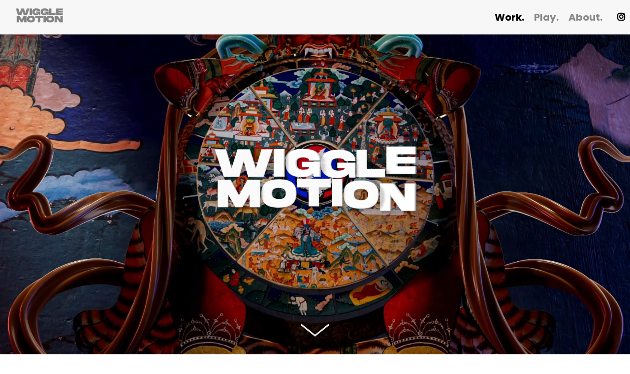

--- FILE ---
content_type: text/html; charset=UTF-8
request_url: https://wigglemotion.com/
body_size: 19106
content:
<!DOCTYPE html>
<html lang="en-GB" data-semplice="5.3.3">
	<head>
		<meta charset="UTF-8" />
		<meta name="viewport" content="width=device-width, initial-scale=1.0, maximum-scale=1.0" />
		<title>Wiggle Motion &#8211; Motion Design &amp; Art Direction</title>
<meta name='robots' content='max-image-preview:large' />
<link rel="alternate" title="oEmbed (JSON)" type="application/json+oembed" href="https://wigglemotion.com/wp-json/oembed/1.0/embed?url=https%3A%2F%2Fwigglemotion.com%2F" />
<link rel="alternate" title="oEmbed (XML)" type="text/xml+oembed" href="https://wigglemotion.com/wp-json/oembed/1.0/embed?url=https%3A%2F%2Fwigglemotion.com%2F&#038;format=xml" />
<style id='wp-img-auto-sizes-contain-inline-css' type='text/css'>
img:is([sizes=auto i],[sizes^="auto," i]){contain-intrinsic-size:3000px 1500px}
/*# sourceURL=wp-img-auto-sizes-contain-inline-css */
</style>
<style id='wp-emoji-styles-inline-css' type='text/css'>

	img.wp-smiley, img.emoji {
		display: inline !important;
		border: none !important;
		box-shadow: none !important;
		height: 1em !important;
		width: 1em !important;
		margin: 0 0.07em !important;
		vertical-align: -0.1em !important;
		background: none !important;
		padding: 0 !important;
	}
/*# sourceURL=wp-emoji-styles-inline-css */
</style>
<style id='wp-block-library-inline-css' type='text/css'>
:root{--wp-block-synced-color:#7a00df;--wp-block-synced-color--rgb:122,0,223;--wp-bound-block-color:var(--wp-block-synced-color);--wp-editor-canvas-background:#ddd;--wp-admin-theme-color:#007cba;--wp-admin-theme-color--rgb:0,124,186;--wp-admin-theme-color-darker-10:#006ba1;--wp-admin-theme-color-darker-10--rgb:0,107,160.5;--wp-admin-theme-color-darker-20:#005a87;--wp-admin-theme-color-darker-20--rgb:0,90,135;--wp-admin-border-width-focus:2px}@media (min-resolution:192dpi){:root{--wp-admin-border-width-focus:1.5px}}.wp-element-button{cursor:pointer}:root .has-very-light-gray-background-color{background-color:#eee}:root .has-very-dark-gray-background-color{background-color:#313131}:root .has-very-light-gray-color{color:#eee}:root .has-very-dark-gray-color{color:#313131}:root .has-vivid-green-cyan-to-vivid-cyan-blue-gradient-background{background:linear-gradient(135deg,#00d084,#0693e3)}:root .has-purple-crush-gradient-background{background:linear-gradient(135deg,#34e2e4,#4721fb 50%,#ab1dfe)}:root .has-hazy-dawn-gradient-background{background:linear-gradient(135deg,#faaca8,#dad0ec)}:root .has-subdued-olive-gradient-background{background:linear-gradient(135deg,#fafae1,#67a671)}:root .has-atomic-cream-gradient-background{background:linear-gradient(135deg,#fdd79a,#004a59)}:root .has-nightshade-gradient-background{background:linear-gradient(135deg,#330968,#31cdcf)}:root .has-midnight-gradient-background{background:linear-gradient(135deg,#020381,#2874fc)}:root{--wp--preset--font-size--normal:16px;--wp--preset--font-size--huge:42px}.has-regular-font-size{font-size:1em}.has-larger-font-size{font-size:2.625em}.has-normal-font-size{font-size:var(--wp--preset--font-size--normal)}.has-huge-font-size{font-size:var(--wp--preset--font-size--huge)}.has-text-align-center{text-align:center}.has-text-align-left{text-align:left}.has-text-align-right{text-align:right}.has-fit-text{white-space:nowrap!important}#end-resizable-editor-section{display:none}.aligncenter{clear:both}.items-justified-left{justify-content:flex-start}.items-justified-center{justify-content:center}.items-justified-right{justify-content:flex-end}.items-justified-space-between{justify-content:space-between}.screen-reader-text{border:0;clip-path:inset(50%);height:1px;margin:-1px;overflow:hidden;padding:0;position:absolute;width:1px;word-wrap:normal!important}.screen-reader-text:focus{background-color:#ddd;clip-path:none;color:#444;display:block;font-size:1em;height:auto;left:5px;line-height:normal;padding:15px 23px 14px;text-decoration:none;top:5px;width:auto;z-index:100000}html :where(.has-border-color){border-style:solid}html :where([style*=border-top-color]){border-top-style:solid}html :where([style*=border-right-color]){border-right-style:solid}html :where([style*=border-bottom-color]){border-bottom-style:solid}html :where([style*=border-left-color]){border-left-style:solid}html :where([style*=border-width]){border-style:solid}html :where([style*=border-top-width]){border-top-style:solid}html :where([style*=border-right-width]){border-right-style:solid}html :where([style*=border-bottom-width]){border-bottom-style:solid}html :where([style*=border-left-width]){border-left-style:solid}html :where(img[class*=wp-image-]){height:auto;max-width:100%}:where(figure){margin:0 0 1em}html :where(.is-position-sticky){--wp-admin--admin-bar--position-offset:var(--wp-admin--admin-bar--height,0px)}@media screen and (max-width:600px){html :where(.is-position-sticky){--wp-admin--admin-bar--position-offset:0px}}

/*# sourceURL=wp-block-library-inline-css */
</style><style id='global-styles-inline-css' type='text/css'>
:root{--wp--preset--aspect-ratio--square: 1;--wp--preset--aspect-ratio--4-3: 4/3;--wp--preset--aspect-ratio--3-4: 3/4;--wp--preset--aspect-ratio--3-2: 3/2;--wp--preset--aspect-ratio--2-3: 2/3;--wp--preset--aspect-ratio--16-9: 16/9;--wp--preset--aspect-ratio--9-16: 9/16;--wp--preset--color--black: #000000;--wp--preset--color--cyan-bluish-gray: #abb8c3;--wp--preset--color--white: #ffffff;--wp--preset--color--pale-pink: #f78da7;--wp--preset--color--vivid-red: #cf2e2e;--wp--preset--color--luminous-vivid-orange: #ff6900;--wp--preset--color--luminous-vivid-amber: #fcb900;--wp--preset--color--light-green-cyan: #7bdcb5;--wp--preset--color--vivid-green-cyan: #00d084;--wp--preset--color--pale-cyan-blue: #8ed1fc;--wp--preset--color--vivid-cyan-blue: #0693e3;--wp--preset--color--vivid-purple: #9b51e0;--wp--preset--gradient--vivid-cyan-blue-to-vivid-purple: linear-gradient(135deg,rgb(6,147,227) 0%,rgb(155,81,224) 100%);--wp--preset--gradient--light-green-cyan-to-vivid-green-cyan: linear-gradient(135deg,rgb(122,220,180) 0%,rgb(0,208,130) 100%);--wp--preset--gradient--luminous-vivid-amber-to-luminous-vivid-orange: linear-gradient(135deg,rgb(252,185,0) 0%,rgb(255,105,0) 100%);--wp--preset--gradient--luminous-vivid-orange-to-vivid-red: linear-gradient(135deg,rgb(255,105,0) 0%,rgb(207,46,46) 100%);--wp--preset--gradient--very-light-gray-to-cyan-bluish-gray: linear-gradient(135deg,rgb(238,238,238) 0%,rgb(169,184,195) 100%);--wp--preset--gradient--cool-to-warm-spectrum: linear-gradient(135deg,rgb(74,234,220) 0%,rgb(151,120,209) 20%,rgb(207,42,186) 40%,rgb(238,44,130) 60%,rgb(251,105,98) 80%,rgb(254,248,76) 100%);--wp--preset--gradient--blush-light-purple: linear-gradient(135deg,rgb(255,206,236) 0%,rgb(152,150,240) 100%);--wp--preset--gradient--blush-bordeaux: linear-gradient(135deg,rgb(254,205,165) 0%,rgb(254,45,45) 50%,rgb(107,0,62) 100%);--wp--preset--gradient--luminous-dusk: linear-gradient(135deg,rgb(255,203,112) 0%,rgb(199,81,192) 50%,rgb(65,88,208) 100%);--wp--preset--gradient--pale-ocean: linear-gradient(135deg,rgb(255,245,203) 0%,rgb(182,227,212) 50%,rgb(51,167,181) 100%);--wp--preset--gradient--electric-grass: linear-gradient(135deg,rgb(202,248,128) 0%,rgb(113,206,126) 100%);--wp--preset--gradient--midnight: linear-gradient(135deg,rgb(2,3,129) 0%,rgb(40,116,252) 100%);--wp--preset--font-size--small: 13px;--wp--preset--font-size--medium: 20px;--wp--preset--font-size--large: 36px;--wp--preset--font-size--x-large: 42px;--wp--preset--spacing--20: 0.44rem;--wp--preset--spacing--30: 0.67rem;--wp--preset--spacing--40: 1rem;--wp--preset--spacing--50: 1.5rem;--wp--preset--spacing--60: 2.25rem;--wp--preset--spacing--70: 3.38rem;--wp--preset--spacing--80: 5.06rem;--wp--preset--shadow--natural: 6px 6px 9px rgba(0, 0, 0, 0.2);--wp--preset--shadow--deep: 12px 12px 50px rgba(0, 0, 0, 0.4);--wp--preset--shadow--sharp: 6px 6px 0px rgba(0, 0, 0, 0.2);--wp--preset--shadow--outlined: 6px 6px 0px -3px rgb(255, 255, 255), 6px 6px rgb(0, 0, 0);--wp--preset--shadow--crisp: 6px 6px 0px rgb(0, 0, 0);}:where(.is-layout-flex){gap: 0.5em;}:where(.is-layout-grid){gap: 0.5em;}body .is-layout-flex{display: flex;}.is-layout-flex{flex-wrap: wrap;align-items: center;}.is-layout-flex > :is(*, div){margin: 0;}body .is-layout-grid{display: grid;}.is-layout-grid > :is(*, div){margin: 0;}:where(.wp-block-columns.is-layout-flex){gap: 2em;}:where(.wp-block-columns.is-layout-grid){gap: 2em;}:where(.wp-block-post-template.is-layout-flex){gap: 1.25em;}:where(.wp-block-post-template.is-layout-grid){gap: 1.25em;}.has-black-color{color: var(--wp--preset--color--black) !important;}.has-cyan-bluish-gray-color{color: var(--wp--preset--color--cyan-bluish-gray) !important;}.has-white-color{color: var(--wp--preset--color--white) !important;}.has-pale-pink-color{color: var(--wp--preset--color--pale-pink) !important;}.has-vivid-red-color{color: var(--wp--preset--color--vivid-red) !important;}.has-luminous-vivid-orange-color{color: var(--wp--preset--color--luminous-vivid-orange) !important;}.has-luminous-vivid-amber-color{color: var(--wp--preset--color--luminous-vivid-amber) !important;}.has-light-green-cyan-color{color: var(--wp--preset--color--light-green-cyan) !important;}.has-vivid-green-cyan-color{color: var(--wp--preset--color--vivid-green-cyan) !important;}.has-pale-cyan-blue-color{color: var(--wp--preset--color--pale-cyan-blue) !important;}.has-vivid-cyan-blue-color{color: var(--wp--preset--color--vivid-cyan-blue) !important;}.has-vivid-purple-color{color: var(--wp--preset--color--vivid-purple) !important;}.has-black-background-color{background-color: var(--wp--preset--color--black) !important;}.has-cyan-bluish-gray-background-color{background-color: var(--wp--preset--color--cyan-bluish-gray) !important;}.has-white-background-color{background-color: var(--wp--preset--color--white) !important;}.has-pale-pink-background-color{background-color: var(--wp--preset--color--pale-pink) !important;}.has-vivid-red-background-color{background-color: var(--wp--preset--color--vivid-red) !important;}.has-luminous-vivid-orange-background-color{background-color: var(--wp--preset--color--luminous-vivid-orange) !important;}.has-luminous-vivid-amber-background-color{background-color: var(--wp--preset--color--luminous-vivid-amber) !important;}.has-light-green-cyan-background-color{background-color: var(--wp--preset--color--light-green-cyan) !important;}.has-vivid-green-cyan-background-color{background-color: var(--wp--preset--color--vivid-green-cyan) !important;}.has-pale-cyan-blue-background-color{background-color: var(--wp--preset--color--pale-cyan-blue) !important;}.has-vivid-cyan-blue-background-color{background-color: var(--wp--preset--color--vivid-cyan-blue) !important;}.has-vivid-purple-background-color{background-color: var(--wp--preset--color--vivid-purple) !important;}.has-black-border-color{border-color: var(--wp--preset--color--black) !important;}.has-cyan-bluish-gray-border-color{border-color: var(--wp--preset--color--cyan-bluish-gray) !important;}.has-white-border-color{border-color: var(--wp--preset--color--white) !important;}.has-pale-pink-border-color{border-color: var(--wp--preset--color--pale-pink) !important;}.has-vivid-red-border-color{border-color: var(--wp--preset--color--vivid-red) !important;}.has-luminous-vivid-orange-border-color{border-color: var(--wp--preset--color--luminous-vivid-orange) !important;}.has-luminous-vivid-amber-border-color{border-color: var(--wp--preset--color--luminous-vivid-amber) !important;}.has-light-green-cyan-border-color{border-color: var(--wp--preset--color--light-green-cyan) !important;}.has-vivid-green-cyan-border-color{border-color: var(--wp--preset--color--vivid-green-cyan) !important;}.has-pale-cyan-blue-border-color{border-color: var(--wp--preset--color--pale-cyan-blue) !important;}.has-vivid-cyan-blue-border-color{border-color: var(--wp--preset--color--vivid-cyan-blue) !important;}.has-vivid-purple-border-color{border-color: var(--wp--preset--color--vivid-purple) !important;}.has-vivid-cyan-blue-to-vivid-purple-gradient-background{background: var(--wp--preset--gradient--vivid-cyan-blue-to-vivid-purple) !important;}.has-light-green-cyan-to-vivid-green-cyan-gradient-background{background: var(--wp--preset--gradient--light-green-cyan-to-vivid-green-cyan) !important;}.has-luminous-vivid-amber-to-luminous-vivid-orange-gradient-background{background: var(--wp--preset--gradient--luminous-vivid-amber-to-luminous-vivid-orange) !important;}.has-luminous-vivid-orange-to-vivid-red-gradient-background{background: var(--wp--preset--gradient--luminous-vivid-orange-to-vivid-red) !important;}.has-very-light-gray-to-cyan-bluish-gray-gradient-background{background: var(--wp--preset--gradient--very-light-gray-to-cyan-bluish-gray) !important;}.has-cool-to-warm-spectrum-gradient-background{background: var(--wp--preset--gradient--cool-to-warm-spectrum) !important;}.has-blush-light-purple-gradient-background{background: var(--wp--preset--gradient--blush-light-purple) !important;}.has-blush-bordeaux-gradient-background{background: var(--wp--preset--gradient--blush-bordeaux) !important;}.has-luminous-dusk-gradient-background{background: var(--wp--preset--gradient--luminous-dusk) !important;}.has-pale-ocean-gradient-background{background: var(--wp--preset--gradient--pale-ocean) !important;}.has-electric-grass-gradient-background{background: var(--wp--preset--gradient--electric-grass) !important;}.has-midnight-gradient-background{background: var(--wp--preset--gradient--midnight) !important;}.has-small-font-size{font-size: var(--wp--preset--font-size--small) !important;}.has-medium-font-size{font-size: var(--wp--preset--font-size--medium) !important;}.has-large-font-size{font-size: var(--wp--preset--font-size--large) !important;}.has-x-large-font-size{font-size: var(--wp--preset--font-size--x-large) !important;}
/*# sourceURL=global-styles-inline-css */
</style>

<style id='classic-theme-styles-inline-css' type='text/css'>
/*! This file is auto-generated */
.wp-block-button__link{color:#fff;background-color:#32373c;border-radius:9999px;box-shadow:none;text-decoration:none;padding:calc(.667em + 2px) calc(1.333em + 2px);font-size:1.125em}.wp-block-file__button{background:#32373c;color:#fff;text-decoration:none}
/*# sourceURL=/wp-includes/css/classic-themes.min.css */
</style>
<link rel='stylesheet' id='semplice-stylesheet-css' href='https://wigglemotion.com/wp-content/themes/semplice5/style.css?ver=5.3.3' type='text/css' media='all' />
<link rel='stylesheet' id='semplice-frontend-stylesheet-css' href='https://wigglemotion.com/wp-content/themes/semplice5/assets/css/frontend.min.css?ver=5.3.3' type='text/css' media='all' />
<link rel='stylesheet' id='mediaelement-css' href='https://wigglemotion.com/wp-includes/js/mediaelement/mediaelementplayer-legacy.min.css?ver=4.2.17' type='text/css' media='all' />
<script type="text/javascript" src="https://wigglemotion.com/wp-content/plugins/ionos-assistant/js/cookies.js?ver=6.9" id="ionos-assistant-wp-cookies-js"></script>
<script type="text/javascript" src="https://wigglemotion.com/wp-includes/js/jquery/jquery.min.js?ver=3.7.1" id="jquery-core-js"></script>
<script type="text/javascript" src="https://wigglemotion.com/wp-includes/js/jquery/jquery-migrate.min.js?ver=3.4.1" id="jquery-migrate-js"></script>
<link rel="https://api.w.org/" href="https://wigglemotion.com/wp-json/" /><link rel="alternate" title="JSON" type="application/json" href="https://wigglemotion.com/wp-json/wp/v2/pages/71" /><link rel="EditURI" type="application/rsd+xml" title="RSD" href="https://wigglemotion.com/xmlrpc.php?rsd" />
<meta name="generator" content="WordPress 6.9" />
<link rel="canonical" href="https://wigglemotion.com/" />
<link rel='shortlink' href='https://wigglemotion.com/' />
<link rel='preconnect' href='https://fonts.gstatic.com'>
<link href='https://fonts.googleapis.com/css2?family=Inter:wght@800&family=Rubik&display=swap' rel='stylesheet'><link rel='preconnect' href='https://fonts.gstatic.com'>
<link href='https://fonts.googleapis.com/css2?family=Chivo:wght@300;400&family=Poppins:wght@400;700&display=swap' rel='stylesheet'><style type="text/css" id="semplice-webfonts-css">.font_z332tqk92, [data-font="font_z332tqk92"], [data-font="font_z332tqk92"] li a, #content-holder p, #content-holder li {font-family: "rubik-regular", sans-serif;font-weight: 400;font-style: normal;}.font_gnghd1l3x, [data-font="font_gnghd1l3x"], [data-font="font_gnghd1l3x"] li a {font-family: "inter", sans-serif;font-weight: 800;font-style: normal;}.font_33vsa09dy, [data-font="font_33vsa09dy"], [data-font="font_33vsa09dy"] li a {font-family: "Poppins", sans-serif;font-weight: 400;font-style: normal;}.font_klpvl2o87, [data-font="font_klpvl2o87"], [data-font="font_klpvl2o87"] li a {font-family: "Poppins", sans-serif;font-weight: 700;font-style: normal;}.font_qaqtxmq0o, [data-font="font_qaqtxmq0o"], [data-font="font_qaqtxmq0o"] li a {font-family: "Chivo", sans-serif;font-weight: 300;font-style: normal;}.font_p3gc4j6ld, [data-font="font_p3gc4j6ld"], [data-font="font_p3gc4j6ld"] li a {font-family: "Chivo", sans-serif;font-weight: 400;font-style: normal;}</style>
		<style type="text/css" id="semplice-custom-css">
			
				@media screen and (min-width: 1170px) {
					.container-fluid, .container, .admin-container {
						padding: 0 0.55556rem 0 0.55556rem;
					}
				}
			.container {
			max-width: 1520px;
		}@media screen and (max-width: 1169px) { .row {
			margin-left: -5px;
			margin-right: -5px;
		}.column, .grid-column {
			padding-left: 5px;
			padding-right: 5px;
		}}@media screen and (min-width: 1170px) { .row {
			margin-left: -5px;
			margin-right: -5px;
		}.column, .grid-column {
			padding-left: 5px;
			padding-right: 5px;
		}}
			#content-holder p, #content-holder li { font-size: 0.8888888888888888rem;}@media screen and (min-width: 992px) and (max-width: 1169.98px) { }@media screen and (min-width: 768px) and (max-width: 991.98px) { }@media screen and (min-width: 544px) and (max-width: 767.98px) { }@media screen and (max-width: 543.98px) { }
			
			
		.project-panel {
			background: #f5f5f5;
			padding: 2.5rem 0rem;
		}
		[data-pp-gutter="no"] .project-panel .pp-thumbs,
		.project-panel .pp-thumbs {
			margin-bottom: -1.666666666666667rem;
		}
		#content-holder .panel-label, .projectnav-preview .panel-label {
			color: #000000;
			font-size: 1.777777777777778rem;
			text-transform: none;
			padding-left: 0rem;
			padding-bottom: 1.666666666666667rem;
			text-align: left;
			line-height: 1;
		}
		.project-panel .pp-title {
			padding: 0.5555555555555556rem 0rem 1.666666666666667rem 0rem;
		}
		.project-panel .pp-title a {
			color: #000000; 
			font-size: 0.7222222222222222rem; 
			text-transform: none;
		} 
		.project-panel .pp-title span {
			color: #999999;
			font-size: 0.7222222222222222rem;
			text-transform: none;
		}
		.semplice-next-prev {
			background: #ffffff;
			padding: 0rem 0rem 0rem 0rem;
		}
		.semplice-next-prev .np-inner {
			height: 6.666666666666667rem;
		}
		.semplice-next-prev .np-inner .np-link .np-prefix,
		.semplice-next-prev .np-inner .np-link .np-label {
			color: #000000;
			font-size: 1.555555555555556rem;
			text-transform: none;
			letter-spacing: 0rem;
		}
		.semplice-next-prev .np-inner .np-link .np-text-above {
			padding-bottom: 2px;
		}
		.semplice-next-prev .np-inner .np-link .np-label-above {
			color: #aaaaaa;
			font-size: 0.7777777777777778rem;
			text-transform: uppercase;
			letter-spacing: 1px;
		}
		.semplice-next-prev .np-inner .np-link .np-text {
			padding: 0rem 0rem;
		}
		.semplice-next .np-text {
			margin-right: -0rem;
		}
		.semplice-next-prev .nextprev-seperator {
			width: 1px;
			margin: 1.666666666666667rem -0px;
			background: #000000;
		}
	
			.np-link:hover {
				background: #ffffff;
			}
			.np-link:hover .np-text .np-label,
			.np-link:hover .np-text .np-prefix {
				color: #000000 !important;
			}
			.np-link:hover .np-label-above {
				color: #000000 !important;
			}
		
			@font-face {
  font-family: 'Font Awesome 5 Brands';
  font-style: normal;
  font-weight: normal;
  font-display: auto;
  src: url("https://cdnjs.cloudflare.com/ajax/libs/font-awesome/5.11.2/webfonts/fa-brands-400.eot");
  src: url("https://cdnjs.cloudflare.com/ajax/libs/font-awesome/5.11.2/webfonts/fa-brands-400.eot?#iefix") format("embedded-opentype"), url("https://cdnjs.cloudflare.com/ajax/libs/font-awesome/5.11.2/webfonts/fa-brands-400.woff2") format("woff2"), url("https://cdnjs.cloudflare.com/ajax/libs/font-awesome/5.11.2/webfonts/fa-brands-400.woff") format("woff"), url("https://cdnjs.cloudflare.com/ajax/libs/font-awesome/5.11.2/webfonts/fa-brands-400.ttf") format("truetype"), url("https://cdnjs.cloudflare.com/ajax/libs/font-awesome/5.11.2/webfonts/fa-brands-400.svg") format("svg"); 
}

.social-icon {pointer-events: initial !important; display: inline-block !important;}
.open-menu .social-icon {margin-top: 20px !important;}
.social-icon span {display: none !important;}
.social-icon a {padding: 0 0 !important; margin-left: 20px;}
.open-menu .social-icon a {margin-left: 0px; margin-right: 20px;}
.social-icon a:before {font-family: 'Font Awesome 5 Brands'; font-size: 18px; transition: ease 0.5s opacity;}
.social-icon-fb a:before {content: "\f39e"; }
.social-icon-ig a:before {content: "\f16d"; }
.social-icon-twitter a:before {content: "\f099"; }

/* Set Custom Color */
.social-icon a:before {color: #000 !important;}
/* Set Custom Hover Color */
.social-icon a:hover:before {color: #000 !important; opacity: 0.5;}
/* Set Custom Color on Overlay */
.open-menu .social-icon a:before {color: #000 !important;}
			#content-holder .thumb .thumb-inner .thumb-hover {background-color: rgba(0, 0, 0, 0.5);background-size: auto;background-position: 0% 0%;background-repeat: no-repeat;}#content-holder .thumb .thumb-hover-meta { padding: 2.22rem; }#content-holder .thumb .thumb-hover-meta .title { color: #ffffff; font-size: 1.33rem; text-transform: none; }#content-holder .thumb .thumb-hover-meta .category { color: #999999; font-size: 1rem; text-transform: none; }#content-holder .thumb video { opacity: 1; }
		</style>
	
		<style type="text/css" id="71-post-css">
			#content-71 .semplice-cover .show-more svg, #content-71 .semplice-cover .show-more img { width: 5rem; }#content-71 .semplice-cover .show-more svg { fill: #e8e8e8; }.cover-transparent { background: rgba(0,0,0,0) !important; }#content-71 .sections { margin-top: 0px !important; }#content-71 #cover-71 .semplice-cover-inner > .background-video {}#content-71 #cover-71 .semplice-cover-inner > .background-video video { opacity: 1; }#content-71 #section_6bba0c1c5 {padding-top: 0rem;}#content-71 #column_826783071 {padding-top: 0rem;padding-bottom: 0rem;border-width: 0rem;}#content-71 #project-247 .thumb-inner .thumb-hover {background-color: rgba(0, 0, 0, 0.75);background-size: auto;background-position: 0% 0%;background-repeat: no-repeat;}#content-71 #project-247 .thumb-hover-meta { padding: 2.22rem; }#content-71 #project-247 .thumb-hover-meta .title { color: #ffffff; font-size: 1.7777777777777777rem; text-transform: none; }#content-71 #project-247 .thumb-hover-meta .category { color: #999999; font-size: 1rem; text-transform: none; }#content-71 #project-247 video { opacity: 1; }#content-71 #project-69 .thumb-inner .thumb-hover {background-color: rgba(0, 0, 0, 1);background-size: auto;background-position: 0% 0%;background-repeat: no-repeat;}#content-71 #project-69 .thumb-hover-meta { padding: 2.22rem; }#content-71 #project-69 .thumb-hover-meta .title { color: #ffffff; font-size: 1.7777777777777777rem; text-transform: none; }#content-71 #project-69 .thumb-hover-meta .category { color: #999999; font-size: 1rem; text-transform: none; }#content-71 #project-69 video { opacity: 1; }#content-71 #project-133 .thumb-inner .thumb-hover {background-color: rgba(0, 0, 0, 0.75);background-size: auto;background-position: 0% 0%;background-repeat: no-repeat;}#content-71 #project-133 .thumb-hover-meta { padding: 2.22rem; }#content-71 #project-133 .thumb-hover-meta .title { color: #ffffff; font-size: 1.7777777777777777rem; text-transform: none; }#content-71 #project-133 .thumb-hover-meta .category { color: #999999; font-size: 1rem; text-transform: none; }#content-71 #project-133 video { opacity: 1; }#content-71 #project-223 .thumb-inner .thumb-hover {background-color: rgba(0, 0, 0, 0.5);background-size: auto;background-position: 0% 0%;background-repeat: no-repeat;}#content-71 #project-223 .thumb-hover-meta { padding: 2.22rem; }#content-71 #project-223 .thumb-hover-meta .title { color: #ffffff; font-size: 1.7777777777777777rem; text-transform: none; }#content-71 #project-223 .thumb-hover-meta .category { color: #999999; font-size: 1rem; text-transform: none; }#content-71 #project-223 video { opacity: 1; }#content-71 #project-204 .thumb-inner .thumb-hover {background-color: rgba(0, 0, 0, 0.75);background-size: auto;background-position: 0% 0%;background-repeat: no-repeat;}#content-71 #project-204 .thumb-hover-meta { padding: 2.22rem; }#content-71 #project-204 .thumb-hover-meta .title { color: #ffffff; font-size: 1.7777777777777777rem; text-transform: none; }#content-71 #project-204 .thumb-hover-meta .category { color: #999999; font-size: 1rem; text-transform: none; }#content-71 #project-204 video { opacity: 1; }#content-71 #project-231 .thumb-inner .thumb-hover {background-color: rgba(0, 0, 0, 0.5);background-size: auto;background-position: 0% 0%;background-repeat: no-repeat;}#content-71 #project-231 .thumb-hover-meta { padding: 2.22rem; }#content-71 #project-231 .thumb-hover-meta .title { color: #ffffff; font-size: 1.7777777777777777rem; text-transform: none; }#content-71 #project-231 .thumb-hover-meta .category { color: #999999; font-size: 1rem; text-transform: none; }#content-71 #project-231 video { opacity: 1; }#content-71 #project-148 .thumb-inner .thumb-hover {background-color: rgba(0, 0, 0, 0.5);background-size: auto;background-position: 0% 0%;background-repeat: no-repeat;}#content-71 #project-148 .thumb-hover-meta { padding: 2.22rem; }#content-71 #project-148 .thumb-hover-meta .title { color: #ffffff; font-size: 1.7777777777777777rem; text-transform: none; }#content-71 #project-148 .thumb-hover-meta .category { color: #999999; font-size: 1rem; text-transform: none; }#content-71 #project-148 video { opacity: 1; }#content-71 #project-130 .thumb-inner .thumb-hover {background-color: rgba(0, 0, 0, 0.75);background-size: auto;background-position: 0% 0%;background-repeat: no-repeat;}#content-71 #project-130 .thumb-hover-meta { padding: 2.22rem; }#content-71 #project-130 .thumb-hover-meta .title { color: #ffffff; font-size: 1.7777777777777777rem; text-transform: none; }#content-71 #project-130 .thumb-hover-meta .category { color: #999999; font-size: 1rem; text-transform: none; }#content-71 #project-130 video { opacity: 1; }#content-71 #project-104 .thumb-inner .thumb-hover {background-color: rgba(0, 0, 0, 0.5);background-size: auto;background-position: 0% 0%;background-repeat: no-repeat;}#content-71 #project-104 .thumb-hover-meta { padding: 2.22rem; }#content-71 #project-104 .thumb-hover-meta .title { color: #ffffff; font-size: 1.7777777777777777rem; text-transform: none; }#content-71 #project-104 .thumb-hover-meta .category { color: #999999; font-size: 1rem; text-transform: none; }#content-71 #project-104 video { opacity: 1; }#content-71 #project-179 .thumb-inner .thumb-hover {background-color: rgba(0, 0, 0, 1);background-size: auto;background-position: 0% 0%;background-repeat: no-repeat;}#content-71 #project-179 .thumb-hover-meta { padding: 2.22rem; }#content-71 #project-179 .thumb-hover-meta .title { color: #ffffff; font-size: 1.7777777777777777rem; text-transform: none; }#content-71 #project-179 .thumb-hover-meta .category { color: #999999; font-size: 1rem; text-transform: none; }#content-71 #project-179 video { opacity: 0.8; }
					#content-71 #content_b521b6ff7 .thumb .post-title { 
						padding: 1rem 0 0 0;
					}
					#content_b521b6ff7 .thumb .post-title,
					#content_b521b6ff7 .thumb .post-title a {
						color: #000000;
						font-size: 16px;
						text-transform: none;
					}
					#content_b521b6ff7 .thumb .post-title span,
					#content_b521b6ff7 .thumb .post-title a span {
						color: #999999;
						font-size: 14px;
						text-transform: none;
						padding-top: 0.4444444444444444rem;
					}
					#content-71 #content_b521b6ff7 nav ul li a {
						color: #bbbbbb;
						text-transform: none;
					}
					#content-71 #content_b521b6ff7 nav ul li a:hover,
					#content-71 #content_b521b6ff7 nav ul li a.pg-filter-active {
						color: #000000;
						text-decoration: none;
					}
				#masonry-content_b521b6ff7{ margin: auto -5px !important; } .masonry-content_b521b6ff7-item { margin: 0px; padding-left: 5px; padding-right: 5px; padding-bottom: 10px; }@media screen and (min-width: 992px) and (max-width: 1169.98px) {}@media screen and (min-width: 768px) and (max-width: 991.98px) {}@media screen and (min-width: 544px) and (max-width: 767.98px) {}@media screen and (max-width: 543.98px) {}#content-71 #content_b521b6ff7 {padding-top: 0.5555555555555556rem;margin-top: 0rem;padding-right: 0rem;opacity: 1;}#content-71 #content_b521b6ff7 .is-content {}#content-71 .transition-wrap {background-color: #e8e8e8;}#content-71 #section_565d0199a {padding-top: 0rem;padding-bottom: 0rem;background-color: #e8e8e8;}#content-71 #content_23d78f0ed {padding-top: 2.2222222222222223rem;padding-bottom: 0rem;}#content-71 #content_23d78f0ed .is-content {}#content-71 #content_8d6f231a9 {padding-top: 2.2222222222222223rem;}#content-71 #content_8d6f231a9 .is-content {}#content-71 #content_68cad3f45 {padding-top: 1.6666666666666667rem;padding-bottom: 1.6666666666666667rem;}#content-71 #content_68cad3f45 .is-content {}
			.nav_twxvc9nl3 { background-color: rgba(247, 247, 247, 1);; }.nav_twxvc9nl3 { height: 3.888888888888889rem; }.is-frontend #content-71 .sections { margin-top: 3.888888888888889rem; }.nav_twxvc9nl3 { padding-top: 0rem; }.nav_twxvc9nl3 { padding-bottom: 0rem; }.nav_twxvc9nl3 .logo img, .nav_twxvc9nl3 .logo svg { width: 7.777777777777778rem; }.nav_twxvc9nl3 .navbar-inner .logo { align-items: center; }.nav_twxvc9nl3 .navbar-inner .hamburger a.menu-icon span { background-color: #000000; }.nav_twxvc9nl3 .navbar-inner .hamburger a.menu-icon { width: 24; }.nav_twxvc9nl3 .navbar-inner .hamburger a.menu-icon span { height: 2px; }.nav_twxvc9nl3 .navbar-inner .hamburger a.open-menu span::before { transform: translateY(-6px); }.nav_twxvc9nl3 .navbar-inner .hamburger a.open-menu span::after { transform: translateY(6px); }.nav_twxvc9nl3 .navbar-inner .hamburger a.open-menu:hover span::before { transform: translateY(-8px); }.nav_twxvc9nl3 .navbar-inner .hamburger a.open-menu:hover span::after { transform: translateY(8px); }.nav_twxvc9nl3 .navbar-inner .hamburger a.menu-icon { height: 14px; }.nav_twxvc9nl3 .navbar-inner .hamburger a.menu-icon span { margin-top: 7px; }.nav_twxvc9nl3 .navbar-inner nav ul li a span { font-size: 1.1111111111111112rem; }.nav_twxvc9nl3 .navbar-inner nav ul li a { padding-left: 0.55555555555556rem; }.nav_twxvc9nl3 .navbar-inner nav ul li a { padding-right: 0.55555555555556rem; }.nav_twxvc9nl3 .navbar-inner nav ul li a span { text-transform: none; }.nav_twxvc9nl3 .navbar-inner nav ul li a span { letter-spacing: 0rem; }.nav_twxvc9nl3 .navbar-inner nav ul li a span { border-bottom-width: 0rem; }.nav_twxvc9nl3 .navbar-inner nav ul li a span { border-bottom-color: #000000; }.nav_twxvc9nl3 .navbar-inner nav ul li a span { padding-bottom: 0rem; }.nav_twxvc9nl3 .navbar-inner nav.standard ul { align-items: center; }#overlay-menu { background-color: rgba(245, 245, 245, 1); }#overlay-menu .overlay-menu-inner nav ul li a span { text-transform: none; }#overlay-menu .overlay-menu-inner nav ul li a span { padding-bottom: 0rem; }@media screen and (min-width: 992px) and (max-width: 1169.98px) { .nav_twxvc9nl3 .navbar-inner .hamburger a.menu-icon { height: 14px; }.nav_twxvc9nl3 .navbar-inner .hamburger a.menu-icon span { margin-top: 7px; }}@media screen and (min-width: 768px) and (max-width: 991.98px) { .nav_twxvc9nl3 .navbar-inner .hamburger a.menu-icon { height: 14px; }.nav_twxvc9nl3 .navbar-inner .hamburger a.menu-icon span { margin-top: 7px; }}@media screen and (min-width: 544px) and (max-width: 767.98px) { .nav_twxvc9nl3 .navbar-inner .hamburger a.menu-icon { height: 14px; }.nav_twxvc9nl3 .navbar-inner .hamburger a.menu-icon span { margin-top: 7px; }}@media screen and (max-width: 543.98px) { .nav_twxvc9nl3 .logo img, .nav_twxvc9nl3 .logo svg { width: 7.777777777777778rem; }.nav_twxvc9nl3 .navbar-inner .hamburger a.menu-icon { height: 14px; }.nav_twxvc9nl3 .navbar-inner .hamburger a.menu-icon span { margin-top: 7px; }}
		</style>
			<style>html{margin-top:0px!important;}#wpadminbar{top:auto!important;bottom:0;}</style>
		<!-- Global site tag (gtag.js) - Google Analytics -->
<script async src="https://www.googletagmanager.com/gtag/js?id=G-3GE5CSEZVZ"></script>
<script>
  window.dataLayer = window.dataLayer || [];
  function gtag(){dataLayer.push(arguments);}
  gtag('js', new Date());

  gtag('config', 'G-3GE5CSEZVZ');
</script><link rel="shortcut icon" type="image/png" href="https://wigglemotion.com/wp-content/uploads/2023/11/WM_Fav_2024.png" sizes="32x32">	</head>
	<body class="home wp-singular page-template-default page page-id-71 wp-theme-semplice5 is-frontend dynamic-mode mejs-semplice-ui" data-post-type="page" data-post-id="71">
		<div id="content-holder" data-active-post="71">
			
						<header class="nav_twxvc9nl3 semplice-navbar active-navbar sticky-nav " data-cover-transparent="disabled" data-bg-overlay-visibility="visible" data-mobile-fallback="enabled">
							<div class="container" data-nav="logo-left-menu-right">
								<div class="navbar-inner menu-type-text" data-xl-width="12" data-navbar-type="container">
									<div class="logo navbar-left"><a href="https://wigglemotion.com" title="Wiggle Motion"><img src="https://wigglemotion.com/wp-content/uploads/2023/04/WM-Logo-Website-2023_v2.png" alt="logo"></a></div>
									<nav class="standard navbar-right" data-font="font_klpvl2o87"><ul class="menu"><li class="menu-item menu-item-type-post_type menu-item-object-page menu-item-home current-menu-item page_item page-item-71 current_page_item menu-item-80"><a href="https://wigglemotion.com/" aria-current="page"><span>Work.</span></a></li>
<li class="menu-item menu-item-type-post_type menu-item-object-project menu-item-136"><a href="https://wigglemotion.com/work/play"><span>Play.</span></a></li>
<li class="menu-item menu-item-type-post_type menu-item-object-page menu-item-13"><a href="https://wigglemotion.com/about"><span>About.</span></a></li>
<li class="social-icon social-icon-ig menu-item menu-item-type-custom menu-item-object-custom menu-item-121"><a href="https://www.instagram.com/wigglemotion/"><span>Instagram</span></a></li>
</ul></nav>
									<div class="hamburger navbar-right semplice-menu"><a class="open-menu menu-icon"><span></span></a></div>
								</div>
							</div>
						</header>
						
				<div id="overlay-menu">
					<div class="overlay-menu-inner" data-xl-width="12">
						<nav class="overlay-nav" data-justify="center" data-align="align-middle" data-font="font_klpvl2o87">
							<ul class="container"><li class="menu-item menu-item-type-post_type menu-item-object-page menu-item-home current-menu-item page_item page-item-71 current_page_item menu-item-80"><a href="https://wigglemotion.com/" aria-current="page"><span>Work.</span></a></li>
<li class="menu-item menu-item-type-post_type menu-item-object-project menu-item-136"><a href="https://wigglemotion.com/work/play"><span>Play.</span></a></li>
<li class="menu-item menu-item-type-post_type menu-item-object-page menu-item-13"><a href="https://wigglemotion.com/about"><span>About.</span></a></li>
<li class="social-icon social-icon-ig menu-item menu-item-type-custom menu-item-object-custom menu-item-121"><a href="https://www.instagram.com/wigglemotion/"><span>Instagram</span></a></li>
</ul>
						</nav>
					</div>
				</div>
			
					
			<div id="content-71" class="content-container active-content  hide-on-init">
				<div class="transition-wrap">
					<div class="sections">
						
					<section id="cover-71" class="semplice-cover is-empty-cover" data-height="fullscreen" data-column-mode-sm="single" data-column-mode-xs="single" data-layout="grid" data-justify="center" data-gutter="yes" data-cover="visible" >
						<div class="semplice-cover-inner" data-effect-settings='[]'><a class="show-more show-more-visible semplice-event" data-event-type="helper" data-event="scrollToContent"><svg version="1.1" id="Ebene_2_1_" xmlns="http://www.w3.org/2000/svg" xmlns:xlink="http://www.w3.org/1999/xlink" x="0px" y="0px"
	 width="53px" height="20px" viewBox="0 0 53 20" enable-background="new 0 0 53 20" xml:space="preserve">
<g>
	<polygon points="26.5,17.688 9.114,3.779 10.303,2.312 26.5,15.269 42.697,2.313 43.886,3.779 	"/>
</g>
</svg>
</a>
				<div class="background-video">
					<video data-autoplay autoplay webkit-playsinline playsinline loop muted data-object-fit="cover">
						<source src="https://dl.dropboxusercontent.com/scl/fi/ynwb1eor68l0iflelg8ma/Cover_Thumbnail_v20.mp4?rlkey=nargcrarvdk5r52k82srvcyjv&dl=0" type="video/mp4">
					</video>
				</div>
			<div class="container"><div id="row_cover" class="row"></div></div></div>
					</section>				
				
					<section id="section_6bba0c1c5" class="content-block" data-column-mode-sm="single" data-column-mode-xs="single" data-layout="fluid" data-justify="center" >
						<div class="container"><div id="row_4c9047abf" class="row"><div id="column_826783071" class="column" data-xl-width="12" data-valign="center" >
					<div class="content-wrapper">
						
				<div id="content_b521b6ff7" class="column-content" data-module="portfoliogrid" >
					
		<div id="masonry-content_b521b6ff7" class="masonry" data-masonry-init="normal">
			<div class="masonry-item-width"></div>
	<div id="project-247" class="masonry-item thumb masonry-content_b521b6ff7-item below" data-xl-width="12" data-sm-width="6" data-xs-width="12"><a href="https://wigglemotion.com/work/adele-munich">
				<div class="thumb-inner">
					
			<div class="thumb-hover">
				
				<div class="thumb-hover-meta middle-center show-title fade">
					<p>
						<span class="title" data-font="font_klpvl2o87">Adele in Munich.</span><br />
						<span class="category" data-font="regular">Project type</span>
					</p>			
				</div>
			</div>
		
					
					<img src="https://wigglemotion.com/wp-content/uploads/2024/09/Adele_Munich_Thumb-scaled.jpg" width="2560" height="720" alt="Adele in Munich.">
			</div></a><a class="pg-title-link" href="https://wigglemotion.com/work/adele-munich" title="Adele in Munich."></a></div><div id="project-69" class="masonry-item thumb masonry-content_b521b6ff7-item below video-hover" data-xl-width="6" data-sm-width="6" data-xs-width="12"><a href="https://wigglemotion.com/work/showreel">
				<div class="thumb-inner">
					
			<div class="thumb-hover">
				
				<div class="background-video">
					<video webkit-playsinline playsinline loop muted data-object-fit="cover">
						<source src="https://dl.dropboxusercontent.com/s/ic1i2w6sr46h956/Showreel_Thumbnail_02.mp4" type="video/mp4">
					</video>
				</div>
			
				<div class="thumb-hover-meta middle-center show-title fade">
					<p>
						<span class="title" data-font="font_klpvl2o87">Showreel.</span><br />
						<span class="category" data-font="font_klpvl2o87">Project type</span>
					</p>			
				</div>
			</div>
		
					
					<img src="https://wigglemotion.com/wp-content/uploads/2023/01/Showreel_02.jpg" width="1280" height="720" alt="Showreel.">
			</div></a><a class="pg-title-link" href="https://wigglemotion.com/work/showreel" title="Showreel."></a></div><div id="project-133" class="masonry-item thumb masonry-content_b521b6ff7-item below video-hover" data-xl-width="6" data-sm-width="6" data-xs-width="12"><a href="https://wigglemotion.com/work/play">
				<div class="thumb-inner">
					
			<div class="thumb-hover">
				
				<div class="background-video">
					<video webkit-playsinline playsinline loop muted data-object-fit="cover">
						<source src="https://dl.dropboxusercontent.com/s/nexwqsnlvg96ngb/Pattern_Loop_v1.mp4" type="video/mp4">
					</video>
				</div>
			
				<div class="thumb-hover-meta middle-center show-title fade">
					<p>
						<span class="title" data-font="font_klpvl2o87">Play.</span><br />
						<span class="category" data-font="default-font">Project type</span>
					</p>			
				</div>
			</div>
		
					
					<img src="https://wigglemotion.com/wp-content/uploads/2022/03/Play_Thumb_v1.jpg" width="1920" height="1080" alt="Play.">
			</div></a><a class="pg-title-link" href="https://wigglemotion.com/work/play" title="Play."></a></div><div id="project-223" class="masonry-item thumb masonry-content_b521b6ff7-item below video-hover" data-xl-width="6" data-sm-width="6" data-xs-width="12"><a href="https://wigglemotion.com/work/u2">
				<div class="thumb-inner">
					
			<div class="thumb-hover">
				
				<div class="background-video">
					<video webkit-playsinline playsinline loop muted data-object-fit="cover">
						<source src="https://dl.dropboxusercontent.com/scl/fi/zur2mov4g2a5ajsekzs2o/U2_Poster_Video.mp4?rlkey=i26hp6rsdr1f7dcvybnxu1vp4&dl=0" type="video/mp4">
					</video>
				</div>
			
				<div class="thumb-hover-meta middle-center show-title fade">
					<p>
						<span class="title" data-font="font_klpvl2o87">U2.</span><br />
						<span class="category" data-font="regular">Project type</span>
					</p>			
				</div>
			</div>
		
					
					<img src="https://wigglemotion.com/wp-content/uploads/2023/10/U2_Poster_Image.jpg" width="1920" height="1080" alt="U2.">
			</div></a><a class="pg-title-link" href="https://wigglemotion.com/work/u2" title="U2."></a></div><div id="project-204" class="masonry-item thumb masonry-content_b521b6ff7-item below video-hover" data-xl-width="6" data-sm-width="6" data-xs-width="12"><a href="https://wigglemotion.com/work/deadandco">
				<div class="thumb-inner">
					
			<div class="thumb-hover">
				
				<div class="background-video">
					<video webkit-playsinline playsinline loop muted data-object-fit="cover">
						<source src="https://dl.dropboxusercontent.com/s/83n0nkxpvk6vdv7/Cassidy_Website_01.mp4" type="video/mp4">
					</video>
				</div>
			
				<div class="thumb-hover-meta middle-center show-title fade">
					<p>
						<span class="title" data-font="font_klpvl2o87">Dead & Company.</span><br />
						<span class="category" data-font="regular">Project type</span>
					</p>			
				</div>
			</div>
		
					
					<img src="https://wigglemotion.com/wp-content/uploads/2023/06/Cassidy_Poster_Image.jpg" width="1920" height="1080" alt="Dead & Company.">
			</div></a><a class="pg-title-link" href="https://wigglemotion.com/work/deadandco" title="Dead & Company."></a></div><div id="project-231" class="masonry-item thumb masonry-content_b521b6ff7-item below video-hover" data-xl-width="6" data-sm-width="6" data-xs-width="12"><a href="https://wigglemotion.com/work/unga-pavilion">
				<div class="thumb-inner">
					
			<div class="thumb-hover">
				
				<div class="background-video">
					<video webkit-playsinline playsinline loop muted data-object-fit="cover">
						<source src="https://dl.dropboxusercontent.com/scl/fi/1ts3vukz23agkzeek12fj/UN_tree_day_C_1920_CROP.mp4?rlkey=x5q9qyny9rbm5dauc7wjul0i9&dl=0" type="video/mp4">
					</video>
				</div>
			
				<div class="thumb-hover-meta middle-center show-title fade">
					<p>
						<span class="title" data-font="font_klpvl2o87">UNGA Pavilion.</span><br />
						<span class="category" data-font="regular">Project type</span>
					</p>			
				</div>
			</div>
		
					
					<img src="https://wigglemotion.com/wp-content/uploads/2023/10/UN-Pavilion-01.jpg" width="1920" height="1080" alt="UNGA Pavilion.">
			</div></a><a class="pg-title-link" href="https://wigglemotion.com/work/unga-pavilion" title="UNGA Pavilion."></a></div><div id="project-148" class="masonry-item thumb masonry-content_b521b6ff7-item below" data-xl-width="6" data-sm-width="6" data-xs-width="12"><a href="https://wigglemotion.com/work/adele-hyde-park">
				<div class="thumb-inner">
					
			<div class="thumb-hover">
				
				<div class="thumb-hover-meta middle-center show-title fade">
					<p>
						<span class="title" data-font="font_klpvl2o87">Adele in Hyde Park.</span><br />
						<span class="category" data-font="regular">Project type</span>
					</p>			
				</div>
			</div>
		
					
					<img src="https://wigglemotion.com/wp-content/uploads/2022/10/Adele_BST_04.jpg" width="1920" height="1080" alt="Adele in Hyde Park.">
			</div></a><a class="pg-title-link" href="https://wigglemotion.com/work/adele-hyde-park" title="Adele in Hyde Park."></a></div><div id="project-130" class="masonry-item thumb masonry-content_b521b6ff7-item below video-hover" data-xl-width="6" data-sm-width="6" data-xs-width="12"><a href="https://wigglemotion.com/work/bbc-showcase">
				<div class="thumb-inner">
					
			<div class="thumb-hover">
				
				<div class="background-video">
					<video webkit-playsinline playsinline loop muted data-object-fit="cover">
						<source src="https://dl.dropboxusercontent.com/s/51kod6lho0a8c7i/Showcase%2021%20Thumbnail.mp4" type="video/mp4">
					</video>
				</div>
			
				<div class="thumb-hover-meta middle-center show-title fade">
					<p>
						<span class="title" data-font="font_klpvl2o87">BBC Showcase.</span><br />
						<span class="category" data-font="regular">Project type</span>
					</p>			
				</div>
			</div>
		
					
					<img src="https://wigglemotion.com/wp-content/uploads/2022/03/Greg_Thumbnail.jpg" width="1920" height="1080" alt="BBC Showcase.">
			</div></a><a class="pg-title-link" href="https://wigglemotion.com/work/bbc-showcase" title="BBC Showcase."></a></div><div id="project-104" class="masonry-item thumb masonry-content_b521b6ff7-item below video-hover" data-xl-width="6" data-sm-width="6" data-xs-width="12"><a href="https://wigglemotion.com/work/proms">
				<div class="thumb-inner">
					
			<div class="thumb-hover">
				
				<div class="background-video">
					<video webkit-playsinline playsinline loop muted data-object-fit="cover">
						<source src="https://dl.dropboxusercontent.com/s/jqxvan2qzd6dhms/Proms_Thumbnail.mp4" type="video/mp4">
					</video>
				</div>
			
				<div class="thumb-hover-meta middle-center show-title fade">
					<p>
						<span class="title" data-font="font_klpvl2o87">BBC Proms.</span><br />
						<span class="category" data-font="regular">Project type</span>
					</p>			
				</div>
			</div>
		
					
					<img src="https://wigglemotion.com/wp-content/uploads/2020/12/Proms2.jpg" width="1920" height="1080" alt="BBC Proms.">
			</div></a><a class="pg-title-link" href="https://wigglemotion.com/work/proms" title="BBC Proms."></a></div><div id="project-179" class="masonry-item thumb masonry-content_b521b6ff7-item below video-hover" data-xl-width="6" data-sm-width="6" data-xs-width="12"><a href="https://wigglemotion.com/work/sohohouse">
				<div class="thumb-inner">
					
			<div class="thumb-hover">
				
				<div class="background-video">
					<video webkit-playsinline playsinline loop muted data-object-fit="cover">
						<source src="https://dl.dropboxusercontent.com/s/ywu4e5w9znjkogn/SH_Thumbnail.mp4" type="video/mp4">
					</video>
				</div>
			
				<div class="thumb-hover-meta middle-center show-title fade">
					<p>
						<span class="title" data-font="font_klpvl2o87">Soho House.</span><br />
						<span class="category" data-font="regular">Project type</span>
					</p>			
				</div>
			</div>
		
					
					<img src="https://wigglemotion.com/wp-content/uploads/2020/12/Soho_Poster.jpg" width="1080" height="600" alt="Soho House.">
			</div></a><a class="pg-title-link" href="https://wigglemotion.com/work/sohohouse" title="Soho House."></a></div></div><script type="text/javascript">(function ($) { $(document).ready(function () {
		// define container
		var $container = $(".active-content").find("#masonry-content_b521b6ff7");

		// make jquery object out of items
		var $items = $(".active-content").find(".masonry-content_b521b6ff7-item");

		// fire masmonry
		$container.masonry({
			itemSelector: ".masonry-content_b521b6ff7-item",
			columnWidth: ".masonry-item-width",
			transitionDuration: 0,
			isResizable: true,
			percentPosition: true,
		});

		// show images
		showImages($container, $items);

		// load images and reveal if loaded
		function showImages($container, $items) {
			// get masonry
			var msnry = $container.data("masonry");
			// get item selector
			var itemSelector = msnry.options.itemSelector;
			// append items to masonry container
			//$container.append($items);
			$items.imagesLoaded().progress(function(imgLoad, image) {
				// get item
				var $image = $(image.img);
				var $item = $(image.img).parents(itemSelector);
				
				// layout
				msnry.layout();
				// fade in
				gsap.to($item, 1.1, {
					opacity: 1,
					y: 0,
					ease: "Expo.easeOut",
				});
			});
		}

		// remove min height after images are loaded in delayed mode
		$items.imagesLoaded().done(function(imgLoad) {
			// change masonry init status
			if($container.attr("data-masonry-init") == "delayed") {
				$container.attr("data-masonry-init", "loaded");
				// sync scroll reveal if defined
				if(typeof sr != "undefined") {
					sr.sync();
				}
			}
			// refresh scroll trigger
			if($("body").hasClass("is-frontend")) {
				s4.helper.refreshScrollTrigger();
			}
		});
	});})(jQuery);</script>
				</div>
			
					</div>
				</div></div></div>
					</section>				
				
					<section id="section_565d0199a" class="content-block" data-column-mode-sm="single" data-column-mode-xs="single" data-layout="fluid" >
						<div class="container"><div id="row_0949c5f41" class="row"><div id="column_aa39066a4" class="column" data-xl-width="6" >
					<div class="content-wrapper">
						
				<div id="content_23d78f0ed" class="column-content" data-module="text" >
					<div class="is-content"><p style="font-size: 1.667rem; line-height: 1.444rem; text-align: left;" data-mce-style="font-size: 1.667rem; line-height: 1.444rem; text-align: left;" data-font-size-xl="1.667rem" data-line-height-xl="1.444rem"><span class="font_klpvl2o87" style="color: rgb(130, 130, 130);" data-mce-style="color: #828282;">Contact.</span></p><p style="font-size: 1rem; line-height: 0.556rem; text-align: left;" data-mce-style="font-size: 1rem; line-height: 0.556rem; text-align: left;" data-font-size-xl="1.000rem" data-line-height-xl="0.556rem"><span style="color: rgb(38, 38, 38);" data-mce-style="color: #262626;"><a data-mce-href="mailto:andy@wigglemotion.com" href="mailto:andy@wigglemotion.com" style="color: rgb(38, 38, 38);" data-mce-style="color: #262626;" data-mce-selected="1"><span class="font_p3gc4j6ld"><span style="color: rgb(130, 130, 130);" data-mce-style="color: #828282;">andy@wigglemotion.com</span>﻿</span></a></span></p></div>
				</div>
			
					</div>
				</div><div id="column_466911eec" class="column" data-xl-width="6" >
					<div class="content-wrapper">
						
				<div id="content_8d6f231a9" class="column-content" data-module="text" >
					<div class="is-content"><p style="font-size: 1.667rem; line-height: 0.556rem;" data-mce-style="font-size: 1.667rem; line-height: 0.556rem;" data-font-size-xl="1.667rem" data-line-height-xl="0.556rem">﻿<a data-mce-href="https://instagram.com/wigglemotion" href="https://instagram.com/wigglemotion"><span style="color: rgb(130, 130, 130);" data-mce-style="color: rgb(130, 130, 130);" class="font_klpvl2o87">Instagram.</span></a></p></div>
				</div>
			
					</div>
				</div></div><div id="row_4f5c3de67" class="row"><div id="column_3b26f7c29" class="column" data-xl-width="12" >
					<div class="content-wrapper">
						
				<div id="content_68cad3f45" class="column-content" data-module="text" >
					<div class="is-content"><p style="font-size: 0.667rem; text-align: left; line-height: 1.667rem;" data-mce-style="font-size: 0.667rem; text-align: left; line-height: 1.667rem;" data-font-size-xl="0.667rem" data-font-size-md="1.000rem" data-line-height-xl="1.667rem"><span style="color: rgb(119, 119, 119);" data-mce-style="color: rgb(119, 119, 119);" class="inter_regular"><span class="font_qaqtxmq0o" style="color: rgb(130, 130, 130);" data-mce-style="color: rgb(130, 130, 130);">© Wiggle Motion Ltd 2023</span><br></span></p></div>
				</div>
			
					</div>
				</div></div></div>
					</section>				
				
					</div>
				</div>
			</div>
		</div>
		<div class="pswp" tabindex="-1" role="dialog" aria-hidden="true">
	<div class="pswp__bg"></div>
	<div class="pswp__scroll-wrap">
		<div class="pswp__container">
			<div class="pswp__item"></div>
			<div class="pswp__item"></div>
			<div class="pswp__item"></div>
		</div>
		<div class="pswp__ui pswp__ui--hidden">
			<div class="pswp__top-bar">
				<div class="pswp__counter"></div>
				<button class="pswp__button pswp__button--close" title="Close (Esc)"></button>
				<button class="pswp__button pswp__button--share" title="Share"></button>
				<button class="pswp__button pswp__button--fs" title="Toggle fullscreen"></button>
				<button class="pswp__button pswp__button--zoom" title="Zoom in/out"></button>
				<div class="pswp__preloader">
					<div class="pswp__preloader__icn">
					  <div class="pswp__preloader__cut">
						<div class="pswp__preloader__donut"></div>
					  </div>
					</div>
				</div>
			</div>
			<div class="pswp__share-modal pswp__share-modal--hidden pswp__single-tap">
				<div class="pswp__share-tooltip"></div> 
			</div>
			<button class="pswp__button pswp__button--arrow--left" title="Previous (arrow left)">
			</button>
			<button class="pswp__button pswp__button--arrow--right" title="Next (arrow right)">
			</button>
			<div class="pswp__caption">
				<div class="pswp__caption__center"></div>
			</div>
		</div>
	</div>
</div>	<div class="back-to-top">
		<a class="semplice-event" data-event-type="helper" data-event="scrollToTop"><svg version="1.1" id="Ebene_1" xmlns="http://www.w3.org/2000/svg" xmlns:xlink="http://www.w3.org/1999/xlink" x="0px" y="0px"
	 width="53px" height="20px" viewBox="0 0 53 20" enable-background="new 0 0 53 20" xml:space="preserve">
<g id="Ebene_3">
</g>
<g>
	<polygon points="43.886,16.221 42.697,17.687 26.5,4.731 10.303,17.688 9.114,16.221 26.5,2.312 	"/>
</g>
</svg>
</a>
	</div>
	<script type="speculationrules">
{"prefetch":[{"source":"document","where":{"and":[{"href_matches":"/*"},{"not":{"href_matches":["/wp-*.php","/wp-admin/*","/wp-content/uploads/*","/wp-content/*","/wp-content/plugins/*","/wp-content/themes/semplice5/*","/*\\?(.+)"]}},{"not":{"selector_matches":"a[rel~=\"nofollow\"]"}},{"not":{"selector_matches":".no-prefetch, .no-prefetch a"}}]},"eagerness":"conservative"}]}
</script>
<script type="text/javascript" src="https://wigglemotion.com/wp-content/themes/semplice5/assets/js/shared.scripts.min.js?ver=5.3.3" id="semplice-shared-scripts-js"></script>
<script type="text/javascript" src="https://wigglemotion.com/wp-content/themes/semplice5/assets/js/frontend.scripts.min.js?ver=5.3.3" id="semplice-frontend-scripts-js"></script>
<script type="text/javascript" id="mediaelement-core-js-before">
/* <![CDATA[ */
var mejsL10n = {"language":"en","strings":{"mejs.download-file":"Download File","mejs.install-flash":"You are using a browser that does not have Flash player enabled or installed. Please turn on your Flash player plugin or download the latest version from https://get.adobe.com/flashplayer/","mejs.fullscreen":"Fullscreen","mejs.play":"Play","mejs.pause":"Pause","mejs.time-slider":"Time Slider","mejs.time-help-text":"Use Left/Right Arrow keys to advance one second, Up/Down arrows to advance ten seconds.","mejs.live-broadcast":"Live Broadcast","mejs.volume-help-text":"Use Up/Down Arrow keys to increase or decrease volume.","mejs.unmute":"Unmute","mejs.mute":"Mute","mejs.volume-slider":"Volume Slider","mejs.video-player":"Video Player","mejs.audio-player":"Audio Player","mejs.captions-subtitles":"Captions/Subtitles","mejs.captions-chapters":"Chapters","mejs.none":"None","mejs.afrikaans":"Afrikaans","mejs.albanian":"Albanian","mejs.arabic":"Arabic","mejs.belarusian":"Belarusian","mejs.bulgarian":"Bulgarian","mejs.catalan":"Catalan","mejs.chinese":"Chinese","mejs.chinese-simplified":"Chinese (Simplified)","mejs.chinese-traditional":"Chinese (Traditional)","mejs.croatian":"Croatian","mejs.czech":"Czech","mejs.danish":"Danish","mejs.dutch":"Dutch","mejs.english":"English","mejs.estonian":"Estonian","mejs.filipino":"Filipino","mejs.finnish":"Finnish","mejs.french":"French","mejs.galician":"Galician","mejs.german":"German","mejs.greek":"Greek","mejs.haitian-creole":"Haitian Creole","mejs.hebrew":"Hebrew","mejs.hindi":"Hindi","mejs.hungarian":"Hungarian","mejs.icelandic":"Icelandic","mejs.indonesian":"Indonesian","mejs.irish":"Irish","mejs.italian":"Italian","mejs.japanese":"Japanese","mejs.korean":"Korean","mejs.latvian":"Latvian","mejs.lithuanian":"Lithuanian","mejs.macedonian":"Macedonian","mejs.malay":"Malay","mejs.maltese":"Maltese","mejs.norwegian":"Norwegian","mejs.persian":"Persian","mejs.polish":"Polish","mejs.portuguese":"Portuguese","mejs.romanian":"Romanian","mejs.russian":"Russian","mejs.serbian":"Serbian","mejs.slovak":"Slovak","mejs.slovenian":"Slovenian","mejs.spanish":"Spanish","mejs.swahili":"Swahili","mejs.swedish":"Swedish","mejs.tagalog":"Tagalog","mejs.thai":"Thai","mejs.turkish":"Turkish","mejs.ukrainian":"Ukrainian","mejs.vietnamese":"Vietnamese","mejs.welsh":"Welsh","mejs.yiddish":"Yiddish"}};
//# sourceURL=mediaelement-core-js-before
/* ]]> */
</script>
<script type="text/javascript" src="https://wigglemotion.com/wp-includes/js/mediaelement/mediaelement-and-player.min.js?ver=4.2.17" id="mediaelement-core-js"></script>
<script type="text/javascript" src="https://wigglemotion.com/wp-includes/js/mediaelement/mediaelement-migrate.min.js?ver=6.9" id="mediaelement-migrate-js"></script>
<script type="text/javascript" id="mediaelement-js-extra">
/* <![CDATA[ */
var _wpmejsSettings = {"pluginPath":"/wp-includes/js/mediaelement/","classPrefix":"mejs-","stretching":"responsive","audioShortcodeLibrary":"mediaelement","videoShortcodeLibrary":"mediaelement"};
//# sourceURL=mediaelement-js-extra
/* ]]> */
</script>
<script type="text/javascript" id="semplice-frontend-js-js-extra">
/* <![CDATA[ */
var semplice = {"default_api_url":"https://wigglemotion.com/wp-json","semplice_api_url":"https://wigglemotion.com/wp-json/semplice/v1/frontend","template_dir":"https://wigglemotion.com/wp-content/themes/semplice5","category_base":"/category/","tag_base":"/tag/","nonce":"d4ab8fcf4a","frontend_mode":"dynamic","static_transitions":"disabled","site_name":"Wiggle Motion","base_url":"https://wigglemotion.com","frontpage_id":"71","blog_home":"https://wigglemotion.com","blog_navbar":"","sr_status":"enabled","blog_sr_status":"enabled","is_preview":"","password_form":"\r\n\u003Cdiv class=\"post-password-form\"\u003E\r\n\t\u003Cdiv class=\"inner\"\u003E\r\n\t\t\u003Cform action=\"https://wigglemotion.com/wp-login.php?action=postpass\" method=\"post\"\u003E\r\n\t\t\t\u003Cdiv class=\"password-lock\"\u003E\u003Csvg xmlns=\"http://www.w3.org/2000/svg\" width=\"35\" height=\"52\" viewBox=\"0 0 35 52\"\u003E\r\n  \u003Cpath id=\"Form_1\" data-name=\"Form 1\" d=\"M31.3,25.028H27.056a0.755,0.755,0,0,1-.752-0.757V14.654a8.8,8.8,0,1,0-17.608,0v9.616a0.755,0.755,0,0,1-.752.757H3.7a0.755,0.755,0,0,1-.752-0.757V14.654a14.556,14.556,0,1,1,29.111,0v9.616A0.755,0.755,0,0,1,31.3,25.028Zm-3.495-1.514h2.743V14.654a13.051,13.051,0,1,0-26.1,0v8.859H7.192V14.654a10.309,10.309,0,1,1,20.617,0v8.859Zm4.43,28.475H2.761A2.77,2.77,0,0,1,0,49.213V25.28a1.763,1.763,0,0,1,1.755-1.766H33.242A1.763,1.763,0,0,1,35,25.28V49.213A2.77,2.77,0,0,1,32.239,51.988ZM1.758,25.028a0.252,0.252,0,0,0-.251.252V49.213a1.259,1.259,0,0,0,1.254,1.262H32.239a1.259,1.259,0,0,0,1.254-1.262V25.28a0.252,0.252,0,0,0-.251-0.252H1.758ZM20.849,43h-6.7a0.75,0.75,0,0,1-.61-0.314,0.763,0.763,0,0,1-.1-0.682l1.471-4.44a4.1,4.1,0,1,1,5.184,0L21.563,42a0.763,0.763,0,0,1-.1.682A0.75,0.75,0,0,1,20.849,43ZM15.2,41.487H19.8l-1.319-3.979a0.76,0.76,0,0,1,.33-0.891,2.6,2.6,0,1,0-2.633,0,0.76,0.76,0,0,1,.33.891Z\"/\u003E\r\n\u003C/svg\u003E\r\n\u003C/div\u003E\r\n\t\t\t\u003Cp\u003EThis content is protected. \u003Cbr /\u003E\u003Cspan\u003ETo view, please enter the password.\u003C/span\u003E\u003C/p\u003E\r\n\t\t\t\u003Cdiv class=\"input-fields\"\u003E\r\n\t\t\t\t\u003Cinput name=\"post_password\" class=\"post-password-input\" type=\"password\" size=\"20\" maxlength=\"20\" placeholder=\"Enter password\" /\u003E\u003Ca class=\"post-password-submit semplice-event\" data-event-type=\"helper\" data-event=\"postPassword\" data-id=\"71\"\u003ESubmit\u003C/a\u003E\t\t\t\u003C/div\u003E\r\n\t\t\u003C/form\u003E\r\n\t\u003C/div\u003E\r\n\u003C/div\u003E\r\n\r\n","portfolio_order":[247,69,133,223,204,231,148,130,104,179],"gallery":{"prev":"\u003Csvg version=\"1.1\" id=\"Ebene_1\" xmlns=\"http://www.w3.org/2000/svg\" xmlns:xlink=\"http://www.w3.org/1999/xlink\" x=\"0px\" y=\"0px\"\n\twidth=\"18px\" height=\"40px\"  viewBox=\"0 0 18 40\" enable-background=\"new 0 0 18 40\" xml:space=\"preserve\"\u003E\n\u003Cg id=\"Ebene_2\"\u003E\n\t\u003Cg\u003E\n\t\t\u003Cpolygon points=\"16.3,40 0.3,20 16.3,0 17.7,1 2.5,20 17.7,39 \t\t\"/\u003E\n\t\u003C/g\u003E\n\u003C/g\u003E\n\u003C/svg\u003E\n","next":"\u003Csvg version=\"1.1\" id=\"Ebene_1\" xmlns=\"http://www.w3.org/2000/svg\" xmlns:xlink=\"http://www.w3.org/1999/xlink\" x=\"0px\" y=\"0px\"\n\twidth=\"18px\" height=\"40px\" viewBox=\"0 0 18 40\" enable-background=\"new 0 0 18 40\" xml:space=\"preserve\"\u003E\n\u003Cg id=\"Ebene_2\"\u003E\n\t\u003Cg\u003E\n\t\t\u003Cpolygon points=\"0.3,39 15.5,20 0.3,1 1.7,0 17.7,20 1.7,40 \t\t\"/\u003E\n\t\u003C/g\u003E\n\u003C/g\u003E\n\u003C/svg\u003E\n"},"menus":{"nav_4pf9bil8t":{"html":"\r\n\t\t\t\t\t\t\u003Cheader class=\"nav_4pf9bil8t semplice-navbar active-navbar sticky-nav  cover-transparent\" data-cover-transparent=\"enabled\" data-bg-overlay-visibility=\"visible\" data-mobile-fallback=\"enabled\"\u003E\r\n\t\t\t\t\t\t\t\u003Cdiv class=\"container\" data-nav=\"logo-left-menu-right\"\u003E\r\n\t\t\t\t\t\t\t\t\u003Cdiv class=\"navbar-inner menu-type-text\" data-xl-width=\"12\" data-navbar-type=\"container\"\u003E\r\n\t\t\t\t\t\t\t\t\t\u003Cdiv class=\"logo navbar-left\"\u003E\u003Ca href=\"https://wigglemotion.com\" title=\"Wiggle Motion\"\u003E\u003Cimg src=\"https://wigglemotion.com/wp-content/uploads/2020/12/WM-Logo-Email.png\" alt=\"logo\"\u003E\u003C/a\u003E\u003C/div\u003E\r\n\t\t\t\t\t\t\t\t\t\u003Cnav class=\"standard navbar-right\" data-font=\"font_klpvl2o87\"\u003E\u003Cul class=\"menu\"\u003E\u003Cli id=\"menu-item-80\" class=\"menu-item menu-item-type-post_type menu-item-object-page menu-item-home current-menu-item page_item page-item-71 current_page_item menu-item-80\"\u003E\u003Ca href=\"https://wigglemotion.com/\" aria-current=\"page\"\u003E\u003Cspan\u003EWork.\u003C/span\u003E\u003C/a\u003E\u003C/li\u003E\n\u003Cli id=\"menu-item-136\" class=\"menu-item menu-item-type-post_type menu-item-object-project menu-item-136\"\u003E\u003Ca href=\"https://wigglemotion.com/work/play\"\u003E\u003Cspan\u003EPlay.\u003C/span\u003E\u003C/a\u003E\u003C/li\u003E\n\u003Cli id=\"menu-item-13\" class=\"menu-item menu-item-type-post_type menu-item-object-page menu-item-13\"\u003E\u003Ca href=\"https://wigglemotion.com/about\"\u003E\u003Cspan\u003EAbout.\u003C/span\u003E\u003C/a\u003E\u003C/li\u003E\n\u003Cli id=\"menu-item-121\" class=\"social-icon social-icon-ig menu-item menu-item-type-custom menu-item-object-custom menu-item-121\"\u003E\u003Ca href=\"https://www.instagram.com/wigglemotion/\"\u003E\u003Cspan\u003EInstagram\u003C/span\u003E\u003C/a\u003E\u003C/li\u003E\n\u003C/ul\u003E\u003C/nav\u003E\r\n\t\t\t\t\t\t\t\t\t\u003Cdiv class=\"hamburger navbar-right semplice-menu\"\u003E\u003Ca class=\"open-menu menu-icon\"\u003E\u003Cspan\u003E\u003C/span\u003E\u003C/a\u003E\u003C/div\u003E\r\n\t\t\t\t\t\t\t\t\u003C/div\u003E\r\n\t\t\t\t\t\t\t\u003C/div\u003E\r\n\t\t\t\t\t\t\u003C/header\u003E\r\n\t\t\t\t\t\t\r\n\t\t\t\t\u003Cdiv id=\"overlay-menu\"\u003E\r\n\t\t\t\t\t\u003Cdiv class=\"overlay-menu-inner\" data-xl-width=\"12\"\u003E\r\n\t\t\t\t\t\t\u003Cnav class=\"overlay-nav\" data-justify=\"center\" data-align=\"align-middle\" data-font=\"font_klpvl2o87\"\u003E\r\n\t\t\t\t\t\t\t\u003Cul class=\"container\"\u003E\u003Cli class=\"menu-item menu-item-type-post_type menu-item-object-page menu-item-home current-menu-item page_item page-item-71 current_page_item menu-item-80\"\u003E\u003Ca href=\"https://wigglemotion.com/\" aria-current=\"page\"\u003E\u003Cspan\u003EWork.\u003C/span\u003E\u003C/a\u003E\u003C/li\u003E\n\u003Cli class=\"menu-item menu-item-type-post_type menu-item-object-project menu-item-136\"\u003E\u003Ca href=\"https://wigglemotion.com/work/play\"\u003E\u003Cspan\u003EPlay.\u003C/span\u003E\u003C/a\u003E\u003C/li\u003E\n\u003Cli class=\"menu-item menu-item-type-post_type menu-item-object-page menu-item-13\"\u003E\u003Ca href=\"https://wigglemotion.com/about\"\u003E\u003Cspan\u003EAbout.\u003C/span\u003E\u003C/a\u003E\u003C/li\u003E\n\u003Cli class=\"social-icon social-icon-ig menu-item menu-item-type-custom menu-item-object-custom menu-item-121\"\u003E\u003Ca href=\"https://www.instagram.com/wigglemotion/\"\u003E\u003Cspan\u003EInstagram\u003C/span\u003E\u003C/a\u003E\u003C/li\u003E\n\u003C/ul\u003E\r\n\t\t\t\t\t\t\u003C/nav\u003E\r\n\t\t\t\t\t\u003C/div\u003E\r\n\t\t\t\t\u003C/div\u003E\r\n\t\t\t\r\n\t\t\t\t\t","css":".nav_4pf9bil8t { background-color: transparent;; }.nav_4pf9bil8t .logo img, .nav_4pf9bil8t .logo svg { width: 5.555555555555555rem; }.nav_4pf9bil8t .navbar-inner .hamburger a.menu-icon span { background-color: #000000; }.nav_4pf9bil8t .navbar-inner .hamburger a.menu-icon { width: 24; }.nav_4pf9bil8t .navbar-inner .hamburger a.menu-icon span { height: 2px; }.nav_4pf9bil8t .navbar-inner .hamburger a.open-menu span::before { transform: translateY(-6px); }.nav_4pf9bil8t .navbar-inner .hamburger a.open-menu span::after { transform: translateY(6px); }.nav_4pf9bil8t .navbar-inner .hamburger a.open-menu:hover span::before { transform: translateY(-8px); }.nav_4pf9bil8t .navbar-inner .hamburger a.open-menu:hover span::after { transform: translateY(8px); }.nav_4pf9bil8t .navbar-inner .hamburger a.menu-icon { height: 14px; }.nav_4pf9bil8t .navbar-inner .hamburger a.menu-icon span { margin-top: 7px; }.nav_4pf9bil8t .navbar-inner nav ul li a span { color: #ffffff; }.nav_4pf9bil8t .navbar-inner nav ul li a span { text-transform: none; }.nav_4pf9bil8t .navbar-inner nav ul li a span { border-bottom-width: 0rem; }.nav_4pf9bil8t .navbar-inner nav ul li a span { border-bottom-color: #ffffff; }.nav_4pf9bil8t .navbar-inner nav ul li a:hover span, .navbar-inner nav ul li.current-menu-item a span, .navbar-inner nav ul li.current_page_item a span, .nav_4pf9bil8t .navbar-inner nav ul li.wrap-focus a span { color: #d3d452; }.nav_4pf9bil8t .navbar-inner nav ul li.current-menu-item a span { color: #d3d452; }.nav_4pf9bil8t .navbar-inner nav ul li.current_page_item a span { color: #d3d452; }[data-post-type=\"project\"] .navbar-inner nav ul li.portfolio-grid a span, [data-post-type=\"post\"] .navbar-inner nav ul li.blog-overview a span { color: #d3d452; }#overlay-menu { background-color: rgba(245, 245, 245, 1); }@media screen and (min-width: 992px) and (max-width: 1169.98px) { .nav_4pf9bil8t .navbar-inner .hamburger a.menu-icon { height: 14px; }.nav_4pf9bil8t .navbar-inner .hamburger a.menu-icon span { margin-top: 7px; }}@media screen and (min-width: 768px) and (max-width: 991.98px) { .nav_4pf9bil8t .navbar-inner .hamburger a.menu-icon { height: 14px; }.nav_4pf9bil8t .navbar-inner .hamburger a.menu-icon span { margin-top: 7px; }}@media screen and (min-width: 544px) and (max-width: 767.98px) { .nav_4pf9bil8t .navbar-inner .hamburger a.menu-icon { height: 14px; }.nav_4pf9bil8t .navbar-inner .hamburger a.menu-icon span { margin-top: 7px; }}@media screen and (max-width: 543.98px) { .nav_4pf9bil8t .navbar-inner .hamburger a.menu-icon { height: 14px; }.nav_4pf9bil8t .navbar-inner .hamburger a.menu-icon span { margin-top: 7px; }}","mobile_css":{"lg":".nav_4pf9bil8t .navbar-inner .hamburger a.menu-icon { height: 14px; }.nav_4pf9bil8t .navbar-inner .hamburger a.menu-icon span { margin-top: 7px; }","md":".nav_4pf9bil8t .navbar-inner .hamburger a.menu-icon { height: 14px; }.nav_4pf9bil8t .navbar-inner .hamburger a.menu-icon span { margin-top: 7px; }","sm":".nav_4pf9bil8t .navbar-inner .hamburger a.menu-icon { height: 14px; }.nav_4pf9bil8t .navbar-inner .hamburger a.menu-icon span { margin-top: 7px; }","xs":".nav_4pf9bil8t .navbar-inner .hamburger a.menu-icon { height: 14px; }.nav_4pf9bil8t .navbar-inner .hamburger a.menu-icon span { margin-top: 7px; }"}},"default":"nav_jwfdncmz2","nav_jwfdncmz2":{"html":"\r\n\t\t\t\t\t\t\u003Cheader class=\"nav_jwfdncmz2 semplice-navbar active-navbar sticky-nav \" data-cover-transparent=\"disabled\" data-bg-overlay-visibility=\"visible\" data-mobile-fallback=\"enabled\"\u003E\r\n\t\t\t\t\t\t\t\u003Cdiv class=\"container\" data-nav=\"logo-left-menu-right\"\u003E\r\n\t\t\t\t\t\t\t\t\u003Cdiv class=\"navbar-inner menu-type-text\" data-xl-width=\"12\" data-navbar-type=\"container\"\u003E\r\n\t\t\t\t\t\t\t\t\t\u003Cdiv class=\"logo navbar-left\"\u003E\u003Ca href=\"https://wigglemotion.com\" title=\"Wiggle Motion\"\u003E\u003Cimg src=\"https://wigglemotion.com/wp-content/uploads/2023/04/WM-Logo-Website-2023.png\" alt=\"logo\"\u003E\u003C/a\u003E\u003C/div\u003E\r\n\t\t\t\t\t\t\t\t\t\u003Cnav class=\"standard navbar-right\" data-font=\"font_klpvl2o87\"\u003E\u003Cul class=\"menu\"\u003E\u003Cli class=\"menu-item menu-item-type-post_type menu-item-object-page menu-item-home current-menu-item page_item page-item-71 current_page_item menu-item-80\"\u003E\u003Ca href=\"https://wigglemotion.com/\" aria-current=\"page\"\u003E\u003Cspan\u003EWork.\u003C/span\u003E\u003C/a\u003E\u003C/li\u003E\n\u003Cli class=\"menu-item menu-item-type-post_type menu-item-object-project menu-item-136\"\u003E\u003Ca href=\"https://wigglemotion.com/work/play\"\u003E\u003Cspan\u003EPlay.\u003C/span\u003E\u003C/a\u003E\u003C/li\u003E\n\u003Cli class=\"menu-item menu-item-type-post_type menu-item-object-page menu-item-13\"\u003E\u003Ca href=\"https://wigglemotion.com/about\"\u003E\u003Cspan\u003EAbout.\u003C/span\u003E\u003C/a\u003E\u003C/li\u003E\n\u003Cli class=\"social-icon social-icon-ig menu-item menu-item-type-custom menu-item-object-custom menu-item-121\"\u003E\u003Ca href=\"https://www.instagram.com/wigglemotion/\"\u003E\u003Cspan\u003EInstagram\u003C/span\u003E\u003C/a\u003E\u003C/li\u003E\n\u003C/ul\u003E\u003C/nav\u003E\r\n\t\t\t\t\t\t\t\t\t\u003Cdiv class=\"hamburger navbar-right semplice-menu\"\u003E\u003Ca class=\"open-menu menu-icon\"\u003E\u003Cspan\u003E\u003C/span\u003E\u003C/a\u003E\u003C/div\u003E\r\n\t\t\t\t\t\t\t\t\u003C/div\u003E\r\n\t\t\t\t\t\t\t\u003C/div\u003E\r\n\t\t\t\t\t\t\u003C/header\u003E\r\n\t\t\t\t\t\t\r\n\t\t\t\t\u003Cdiv id=\"overlay-menu\"\u003E\r\n\t\t\t\t\t\u003Cdiv class=\"overlay-menu-inner\" data-xl-width=\"12\"\u003E\r\n\t\t\t\t\t\t\u003Cnav class=\"overlay-nav\" data-justify=\"center\" data-align=\"align-middle\" data-font=\"font_klpvl2o87\"\u003E\r\n\t\t\t\t\t\t\t\u003Cul class=\"container\"\u003E\u003Cli class=\"menu-item menu-item-type-post_type menu-item-object-page menu-item-home current-menu-item page_item page-item-71 current_page_item menu-item-80\"\u003E\u003Ca href=\"https://wigglemotion.com/\" aria-current=\"page\"\u003E\u003Cspan\u003EWork.\u003C/span\u003E\u003C/a\u003E\u003C/li\u003E\n\u003Cli class=\"menu-item menu-item-type-post_type menu-item-object-project menu-item-136\"\u003E\u003Ca href=\"https://wigglemotion.com/work/play\"\u003E\u003Cspan\u003EPlay.\u003C/span\u003E\u003C/a\u003E\u003C/li\u003E\n\u003Cli class=\"menu-item menu-item-type-post_type menu-item-object-page menu-item-13\"\u003E\u003Ca href=\"https://wigglemotion.com/about\"\u003E\u003Cspan\u003EAbout.\u003C/span\u003E\u003C/a\u003E\u003C/li\u003E\n\u003Cli class=\"social-icon social-icon-ig menu-item menu-item-type-custom menu-item-object-custom menu-item-121\"\u003E\u003Ca href=\"https://www.instagram.com/wigglemotion/\"\u003E\u003Cspan\u003EInstagram\u003C/span\u003E\u003C/a\u003E\u003C/li\u003E\n\u003C/ul\u003E\r\n\t\t\t\t\t\t\u003C/nav\u003E\r\n\t\t\t\t\t\u003C/div\u003E\r\n\t\t\t\t\u003C/div\u003E\r\n\t\t\t\r\n\t\t\t\t\t","css":".nav_jwfdncmz2 { background-color: rgba(247, 247, 247, 1);; }.nav_jwfdncmz2 { height: 3.888888888888889rem; }.is-frontend #content-holder .sections { margin-top: 3.888888888888889rem; }.nav_jwfdncmz2 { padding-top: 0rem; }.nav_jwfdncmz2 { padding-bottom: 0rem; }.nav_jwfdncmz2 .logo img, .nav_jwfdncmz2 .logo svg { width: 7.777777777777778rem; }.nav_jwfdncmz2 .navbar-inner .logo { align-items: center; }.nav_jwfdncmz2 .navbar-inner .hamburger a.menu-icon span { background-color: #000000; }.nav_jwfdncmz2 .navbar-inner .hamburger a.menu-icon { width: 24; }.nav_jwfdncmz2 .navbar-inner .hamburger a.menu-icon span { height: 2px; }.nav_jwfdncmz2 .navbar-inner .hamburger a.open-menu span::before { transform: translateY(-6px); }.nav_jwfdncmz2 .navbar-inner .hamburger a.open-menu span::after { transform: translateY(6px); }.nav_jwfdncmz2 .navbar-inner .hamburger a.open-menu:hover span::before { transform: translateY(-8px); }.nav_jwfdncmz2 .navbar-inner .hamburger a.open-menu:hover span::after { transform: translateY(8px); }.nav_jwfdncmz2 .navbar-inner .hamburger a.menu-icon { height: 14px; }.nav_jwfdncmz2 .navbar-inner .hamburger a.menu-icon span { margin-top: 7px; }.nav_jwfdncmz2 .navbar-inner nav ul li a span { font-size: 1.1111111111111112rem; }.nav_jwfdncmz2 .navbar-inner nav ul li a { padding-left: 0.55555555555556rem; }.nav_jwfdncmz2 .navbar-inner nav ul li a { padding-right: 0.55555555555556rem; }.nav_jwfdncmz2 .navbar-inner nav ul li a span { text-transform: none; }.nav_jwfdncmz2 .navbar-inner nav ul li a span { letter-spacing: 0rem; }.nav_jwfdncmz2 .navbar-inner nav ul li a span { border-bottom-width: 0rem; }.nav_jwfdncmz2 .navbar-inner nav ul li a span { border-bottom-color: #000000; }.nav_jwfdncmz2 .navbar-inner nav ul li a span { padding-bottom: 0rem; }.nav_jwfdncmz2 .navbar-inner nav.standard ul { align-items: center; }#overlay-menu { background-color: rgba(245, 245, 245, 1); }#overlay-menu .overlay-menu-inner nav ul li a span { text-transform: none; }#overlay-menu .overlay-menu-inner nav ul li a span { padding-bottom: 0rem; }@media screen and (min-width: 992px) and (max-width: 1169.98px) { .nav_jwfdncmz2 .navbar-inner .hamburger a.menu-icon { height: 14px; }.nav_jwfdncmz2 .navbar-inner .hamburger a.menu-icon span { margin-top: 7px; }}@media screen and (min-width: 768px) and (max-width: 991.98px) { .nav_jwfdncmz2 .navbar-inner .hamburger a.menu-icon { height: 14px; }.nav_jwfdncmz2 .navbar-inner .hamburger a.menu-icon span { margin-top: 7px; }}@media screen and (min-width: 544px) and (max-width: 767.98px) { .nav_jwfdncmz2 .navbar-inner .hamburger a.menu-icon { height: 14px; }.nav_jwfdncmz2 .navbar-inner .hamburger a.menu-icon span { margin-top: 7px; }}@media screen and (max-width: 543.98px) { .nav_jwfdncmz2 { height: 3.3333333333333335rem; }.is-frontend #content-holder .sections { margin-top: 3.3333333333333335rem; }.nav_jwfdncmz2 .logo img, .nav_jwfdncmz2 .logo svg { width: 5.555555555555555rem; }.nav_jwfdncmz2 .navbar-inner .hamburger a.menu-icon { height: 14px; }.nav_jwfdncmz2 .navbar-inner .hamburger a.menu-icon span { margin-top: 7px; }}","mobile_css":{"lg":".nav_jwfdncmz2 .navbar-inner .hamburger a.menu-icon { height: 14px; }.nav_jwfdncmz2 .navbar-inner .hamburger a.menu-icon span { margin-top: 7px; }","md":".nav_jwfdncmz2 .navbar-inner .hamburger a.menu-icon { height: 14px; }.nav_jwfdncmz2 .navbar-inner .hamburger a.menu-icon span { margin-top: 7px; }","sm":".nav_jwfdncmz2 .navbar-inner .hamburger a.menu-icon { height: 14px; }.nav_jwfdncmz2 .navbar-inner .hamburger a.menu-icon span { margin-top: 7px; }","xs":".nav_jwfdncmz2 { height: 3.3333333333333335rem; }.is-frontend #content-holder .sections { margin-top: 3.3333333333333335rem; }.nav_jwfdncmz2 .logo img, .nav_jwfdncmz2 .logo svg { width: 5.555555555555555rem; }.nav_jwfdncmz2 .navbar-inner .hamburger a.menu-icon { height: 14px; }.nav_jwfdncmz2 .navbar-inner .hamburger a.menu-icon span { margin-top: 7px; }"}},"nav_twxvc9nl3":{"html":"\r\n\t\t\t\t\t\t\u003Cheader class=\"nav_twxvc9nl3 semplice-navbar active-navbar sticky-nav \" data-cover-transparent=\"disabled\" data-bg-overlay-visibility=\"visible\" data-mobile-fallback=\"enabled\"\u003E\r\n\t\t\t\t\t\t\t\u003Cdiv class=\"container\" data-nav=\"logo-left-menu-right\"\u003E\r\n\t\t\t\t\t\t\t\t\u003Cdiv class=\"navbar-inner menu-type-text\" data-xl-width=\"12\" data-navbar-type=\"container\"\u003E\r\n\t\t\t\t\t\t\t\t\t\u003Cdiv class=\"logo navbar-left\"\u003E\u003Ca href=\"https://wigglemotion.com\" title=\"Wiggle Motion\"\u003E\u003Cimg src=\"https://wigglemotion.com/wp-content/uploads/2023/04/WM-Logo-Website-2023_v2.png\" alt=\"logo\"\u003E\u003C/a\u003E\u003C/div\u003E\r\n\t\t\t\t\t\t\t\t\t\u003Cnav class=\"standard navbar-right\" data-font=\"font_klpvl2o87\"\u003E\u003Cul class=\"menu\"\u003E\u003Cli class=\"menu-item menu-item-type-post_type menu-item-object-page menu-item-home current-menu-item page_item page-item-71 current_page_item menu-item-80\"\u003E\u003Ca href=\"https://wigglemotion.com/\" aria-current=\"page\"\u003E\u003Cspan\u003EWork.\u003C/span\u003E\u003C/a\u003E\u003C/li\u003E\n\u003Cli class=\"menu-item menu-item-type-post_type menu-item-object-project menu-item-136\"\u003E\u003Ca href=\"https://wigglemotion.com/work/play\"\u003E\u003Cspan\u003EPlay.\u003C/span\u003E\u003C/a\u003E\u003C/li\u003E\n\u003Cli class=\"menu-item menu-item-type-post_type menu-item-object-page menu-item-13\"\u003E\u003Ca href=\"https://wigglemotion.com/about\"\u003E\u003Cspan\u003EAbout.\u003C/span\u003E\u003C/a\u003E\u003C/li\u003E\n\u003Cli class=\"social-icon social-icon-ig menu-item menu-item-type-custom menu-item-object-custom menu-item-121\"\u003E\u003Ca href=\"https://www.instagram.com/wigglemotion/\"\u003E\u003Cspan\u003EInstagram\u003C/span\u003E\u003C/a\u003E\u003C/li\u003E\n\u003C/ul\u003E\u003C/nav\u003E\r\n\t\t\t\t\t\t\t\t\t\u003Cdiv class=\"hamburger navbar-right semplice-menu\"\u003E\u003Ca class=\"open-menu menu-icon\"\u003E\u003Cspan\u003E\u003C/span\u003E\u003C/a\u003E\u003C/div\u003E\r\n\t\t\t\t\t\t\t\t\u003C/div\u003E\r\n\t\t\t\t\t\t\t\u003C/div\u003E\r\n\t\t\t\t\t\t\u003C/header\u003E\r\n\t\t\t\t\t\t\r\n\t\t\t\t\u003Cdiv id=\"overlay-menu\"\u003E\r\n\t\t\t\t\t\u003Cdiv class=\"overlay-menu-inner\" data-xl-width=\"12\"\u003E\r\n\t\t\t\t\t\t\u003Cnav class=\"overlay-nav\" data-justify=\"center\" data-align=\"align-middle\" data-font=\"font_klpvl2o87\"\u003E\r\n\t\t\t\t\t\t\t\u003Cul class=\"container\"\u003E\u003Cli class=\"menu-item menu-item-type-post_type menu-item-object-page menu-item-home current-menu-item page_item page-item-71 current_page_item menu-item-80\"\u003E\u003Ca href=\"https://wigglemotion.com/\" aria-current=\"page\"\u003E\u003Cspan\u003EWork.\u003C/span\u003E\u003C/a\u003E\u003C/li\u003E\n\u003Cli class=\"menu-item menu-item-type-post_type menu-item-object-project menu-item-136\"\u003E\u003Ca href=\"https://wigglemotion.com/work/play\"\u003E\u003Cspan\u003EPlay.\u003C/span\u003E\u003C/a\u003E\u003C/li\u003E\n\u003Cli class=\"menu-item menu-item-type-post_type menu-item-object-page menu-item-13\"\u003E\u003Ca href=\"https://wigglemotion.com/about\"\u003E\u003Cspan\u003EAbout.\u003C/span\u003E\u003C/a\u003E\u003C/li\u003E\n\u003Cli class=\"social-icon social-icon-ig menu-item menu-item-type-custom menu-item-object-custom menu-item-121\"\u003E\u003Ca href=\"https://www.instagram.com/wigglemotion/\"\u003E\u003Cspan\u003EInstagram\u003C/span\u003E\u003C/a\u003E\u003C/li\u003E\n\u003C/ul\u003E\r\n\t\t\t\t\t\t\u003C/nav\u003E\r\n\t\t\t\t\t\u003C/div\u003E\r\n\t\t\t\t\u003C/div\u003E\r\n\t\t\t\r\n\t\t\t\t\t","css":".nav_twxvc9nl3 { background-color: rgba(247, 247, 247, 1);; }.nav_twxvc9nl3 { height: 3.888888888888889rem; }.is-frontend #content-holder .sections { margin-top: 3.888888888888889rem; }.nav_twxvc9nl3 { padding-top: 0rem; }.nav_twxvc9nl3 { padding-bottom: 0rem; }.nav_twxvc9nl3 .logo img, .nav_twxvc9nl3 .logo svg { width: 7.777777777777778rem; }.nav_twxvc9nl3 .navbar-inner .logo { align-items: center; }.nav_twxvc9nl3 .navbar-inner .hamburger a.menu-icon span { background-color: #000000; }.nav_twxvc9nl3 .navbar-inner .hamburger a.menu-icon { width: 24; }.nav_twxvc9nl3 .navbar-inner .hamburger a.menu-icon span { height: 2px; }.nav_twxvc9nl3 .navbar-inner .hamburger a.open-menu span::before { transform: translateY(-6px); }.nav_twxvc9nl3 .navbar-inner .hamburger a.open-menu span::after { transform: translateY(6px); }.nav_twxvc9nl3 .navbar-inner .hamburger a.open-menu:hover span::before { transform: translateY(-8px); }.nav_twxvc9nl3 .navbar-inner .hamburger a.open-menu:hover span::after { transform: translateY(8px); }.nav_twxvc9nl3 .navbar-inner .hamburger a.menu-icon { height: 14px; }.nav_twxvc9nl3 .navbar-inner .hamburger a.menu-icon span { margin-top: 7px; }.nav_twxvc9nl3 .navbar-inner nav ul li a span { font-size: 1.1111111111111112rem; }.nav_twxvc9nl3 .navbar-inner nav ul li a { padding-left: 0.55555555555556rem; }.nav_twxvc9nl3 .navbar-inner nav ul li a { padding-right: 0.55555555555556rem; }.nav_twxvc9nl3 .navbar-inner nav ul li a span { text-transform: none; }.nav_twxvc9nl3 .navbar-inner nav ul li a span { letter-spacing: 0rem; }.nav_twxvc9nl3 .navbar-inner nav ul li a span { border-bottom-width: 0rem; }.nav_twxvc9nl3 .navbar-inner nav ul li a span { border-bottom-color: #000000; }.nav_twxvc9nl3 .navbar-inner nav ul li a span { padding-bottom: 0rem; }.nav_twxvc9nl3 .navbar-inner nav.standard ul { align-items: center; }#overlay-menu { background-color: rgba(245, 245, 245, 1); }#overlay-menu .overlay-menu-inner nav ul li a span { text-transform: none; }#overlay-menu .overlay-menu-inner nav ul li a span { padding-bottom: 0rem; }@media screen and (min-width: 992px) and (max-width: 1169.98px) { .nav_twxvc9nl3 .navbar-inner .hamburger a.menu-icon { height: 14px; }.nav_twxvc9nl3 .navbar-inner .hamburger a.menu-icon span { margin-top: 7px; }}@media screen and (min-width: 768px) and (max-width: 991.98px) { .nav_twxvc9nl3 .navbar-inner .hamburger a.menu-icon { height: 14px; }.nav_twxvc9nl3 .navbar-inner .hamburger a.menu-icon span { margin-top: 7px; }}@media screen and (min-width: 544px) and (max-width: 767.98px) { .nav_twxvc9nl3 .navbar-inner .hamburger a.menu-icon { height: 14px; }.nav_twxvc9nl3 .navbar-inner .hamburger a.menu-icon span { margin-top: 7px; }}@media screen and (max-width: 543.98px) { .nav_twxvc9nl3 .logo img, .nav_twxvc9nl3 .logo svg { width: 7.777777777777778rem; }.nav_twxvc9nl3 .navbar-inner .hamburger a.menu-icon { height: 14px; }.nav_twxvc9nl3 .navbar-inner .hamburger a.menu-icon span { margin-top: 7px; }}","mobile_css":{"lg":".nav_twxvc9nl3 .navbar-inner .hamburger a.menu-icon { height: 14px; }.nav_twxvc9nl3 .navbar-inner .hamburger a.menu-icon span { margin-top: 7px; }","md":".nav_twxvc9nl3 .navbar-inner .hamburger a.menu-icon { height: 14px; }.nav_twxvc9nl3 .navbar-inner .hamburger a.menu-icon span { margin-top: 7px; }","sm":".nav_twxvc9nl3 .navbar-inner .hamburger a.menu-icon { height: 14px; }.nav_twxvc9nl3 .navbar-inner .hamburger a.menu-icon span { margin-top: 7px; }","xs":".nav_twxvc9nl3 .logo img, .nav_twxvc9nl3 .logo svg { width: 7.777777777777778rem; }.nav_twxvc9nl3 .navbar-inner .hamburger a.menu-icon { height: 14px; }.nav_twxvc9nl3 .navbar-inner .hamburger a.menu-icon span { margin-top: 7px; }"}},"system_default":{"html":"\r\n\t\t\t\t\t\t\u003Cheader class=\"nav_twxvc9nl3 semplice-navbar active-navbar sticky-nav \" data-cover-transparent=\"disabled\" data-bg-overlay-visibility=\"visible\" data-mobile-fallback=\"enabled\"\u003E\r\n\t\t\t\t\t\t\t\u003Cdiv class=\"container\" data-nav=\"logo-left-menu-right\"\u003E\r\n\t\t\t\t\t\t\t\t\u003Cdiv class=\"navbar-inner menu-type-text\" data-xl-width=\"12\" data-navbar-type=\"container\"\u003E\r\n\t\t\t\t\t\t\t\t\t\u003Cdiv class=\"logo navbar-left\"\u003E\u003Ca href=\"https://wigglemotion.com\" title=\"Wiggle Motion\"\u003E\u003Cimg src=\"https://wigglemotion.com/wp-content/uploads/2023/04/WM-Logo-Website-2023_v2.png\" alt=\"logo\"\u003E\u003C/a\u003E\u003C/div\u003E\r\n\t\t\t\t\t\t\t\t\t\u003Cnav class=\"standard navbar-right\" data-font=\"font_klpvl2o87\"\u003E\u003Cul class=\"menu\"\u003E\u003Cli class=\"menu-item menu-item-type-post_type menu-item-object-page menu-item-home current-menu-item page_item page-item-71 current_page_item menu-item-80\"\u003E\u003Ca href=\"https://wigglemotion.com/\" aria-current=\"page\"\u003E\u003Cspan\u003EWork.\u003C/span\u003E\u003C/a\u003E\u003C/li\u003E\n\u003Cli class=\"menu-item menu-item-type-post_type menu-item-object-project menu-item-136\"\u003E\u003Ca href=\"https://wigglemotion.com/work/play\"\u003E\u003Cspan\u003EPlay.\u003C/span\u003E\u003C/a\u003E\u003C/li\u003E\n\u003Cli class=\"menu-item menu-item-type-post_type menu-item-object-page menu-item-13\"\u003E\u003Ca href=\"https://wigglemotion.com/about\"\u003E\u003Cspan\u003EAbout.\u003C/span\u003E\u003C/a\u003E\u003C/li\u003E\n\u003Cli class=\"social-icon social-icon-ig menu-item menu-item-type-custom menu-item-object-custom menu-item-121\"\u003E\u003Ca href=\"https://www.instagram.com/wigglemotion/\"\u003E\u003Cspan\u003EInstagram\u003C/span\u003E\u003C/a\u003E\u003C/li\u003E\n\u003C/ul\u003E\u003C/nav\u003E\r\n\t\t\t\t\t\t\t\t\t\u003Cdiv class=\"hamburger navbar-right semplice-menu\"\u003E\u003Ca class=\"open-menu menu-icon\"\u003E\u003Cspan\u003E\u003C/span\u003E\u003C/a\u003E\u003C/div\u003E\r\n\t\t\t\t\t\t\t\t\u003C/div\u003E\r\n\t\t\t\t\t\t\t\u003C/div\u003E\r\n\t\t\t\t\t\t\u003C/header\u003E\r\n\t\t\t\t\t\t\r\n\t\t\t\t\u003Cdiv id=\"overlay-menu\"\u003E\r\n\t\t\t\t\t\u003Cdiv class=\"overlay-menu-inner\" data-xl-width=\"12\"\u003E\r\n\t\t\t\t\t\t\u003Cnav class=\"overlay-nav\" data-justify=\"center\" data-align=\"align-middle\" data-font=\"font_klpvl2o87\"\u003E\r\n\t\t\t\t\t\t\t\u003Cul class=\"container\"\u003E\u003Cli class=\"menu-item menu-item-type-post_type menu-item-object-page menu-item-home current-menu-item page_item page-item-71 current_page_item menu-item-80\"\u003E\u003Ca href=\"https://wigglemotion.com/\" aria-current=\"page\"\u003E\u003Cspan\u003EWork.\u003C/span\u003E\u003C/a\u003E\u003C/li\u003E\n\u003Cli class=\"menu-item menu-item-type-post_type menu-item-object-project menu-item-136\"\u003E\u003Ca href=\"https://wigglemotion.com/work/play\"\u003E\u003Cspan\u003EPlay.\u003C/span\u003E\u003C/a\u003E\u003C/li\u003E\n\u003Cli class=\"menu-item menu-item-type-post_type menu-item-object-page menu-item-13\"\u003E\u003Ca href=\"https://wigglemotion.com/about\"\u003E\u003Cspan\u003EAbout.\u003C/span\u003E\u003C/a\u003E\u003C/li\u003E\n\u003Cli class=\"social-icon social-icon-ig menu-item menu-item-type-custom menu-item-object-custom menu-item-121\"\u003E\u003Ca href=\"https://www.instagram.com/wigglemotion/\"\u003E\u003Cspan\u003EInstagram\u003C/span\u003E\u003C/a\u003E\u003C/li\u003E\n\u003C/ul\u003E\r\n\t\t\t\t\t\t\u003C/nav\u003E\r\n\t\t\t\t\t\u003C/div\u003E\r\n\t\t\t\t\u003C/div\u003E\r\n\t\t\t\r\n\t\t\t\t\t","css":".nav_twxvc9nl3 { background-color: rgba(247, 247, 247, 1);; }.nav_twxvc9nl3 { height: 3.888888888888889rem; }.is-frontend #content-holder .sections { margin-top: 3.888888888888889rem; }.nav_twxvc9nl3 { padding-top: 0rem; }.nav_twxvc9nl3 { padding-bottom: 0rem; }.nav_twxvc9nl3 .logo img, .nav_twxvc9nl3 .logo svg { width: 7.777777777777778rem; }.nav_twxvc9nl3 .navbar-inner .logo { align-items: center; }.nav_twxvc9nl3 .navbar-inner .hamburger a.menu-icon span { background-color: #000000; }.nav_twxvc9nl3 .navbar-inner .hamburger a.menu-icon { width: 24; }.nav_twxvc9nl3 .navbar-inner .hamburger a.menu-icon span { height: 2px; }.nav_twxvc9nl3 .navbar-inner .hamburger a.open-menu span::before { transform: translateY(-6px); }.nav_twxvc9nl3 .navbar-inner .hamburger a.open-menu span::after { transform: translateY(6px); }.nav_twxvc9nl3 .navbar-inner .hamburger a.open-menu:hover span::before { transform: translateY(-8px); }.nav_twxvc9nl3 .navbar-inner .hamburger a.open-menu:hover span::after { transform: translateY(8px); }.nav_twxvc9nl3 .navbar-inner .hamburger a.menu-icon { height: 14px; }.nav_twxvc9nl3 .navbar-inner .hamburger a.menu-icon span { margin-top: 7px; }.nav_twxvc9nl3 .navbar-inner nav ul li a span { font-size: 1.1111111111111112rem; }.nav_twxvc9nl3 .navbar-inner nav ul li a { padding-left: 0.55555555555556rem; }.nav_twxvc9nl3 .navbar-inner nav ul li a { padding-right: 0.55555555555556rem; }.nav_twxvc9nl3 .navbar-inner nav ul li a span { text-transform: none; }.nav_twxvc9nl3 .navbar-inner nav ul li a span { letter-spacing: 0rem; }.nav_twxvc9nl3 .navbar-inner nav ul li a span { border-bottom-width: 0rem; }.nav_twxvc9nl3 .navbar-inner nav ul li a span { border-bottom-color: #000000; }.nav_twxvc9nl3 .navbar-inner nav ul li a span { padding-bottom: 0rem; }.nav_twxvc9nl3 .navbar-inner nav.standard ul { align-items: center; }#overlay-menu { background-color: rgba(245, 245, 245, 1); }#overlay-menu .overlay-menu-inner nav ul li a span { text-transform: none; }#overlay-menu .overlay-menu-inner nav ul li a span { padding-bottom: 0rem; }@media screen and (min-width: 992px) and (max-width: 1169.98px) { .nav_twxvc9nl3 .navbar-inner .hamburger a.menu-icon { height: 14px; }.nav_twxvc9nl3 .navbar-inner .hamburger a.menu-icon span { margin-top: 7px; }}@media screen and (min-width: 768px) and (max-width: 991.98px) { .nav_twxvc9nl3 .navbar-inner .hamburger a.menu-icon { height: 14px; }.nav_twxvc9nl3 .navbar-inner .hamburger a.menu-icon span { margin-top: 7px; }}@media screen and (min-width: 544px) and (max-width: 767.98px) { .nav_twxvc9nl3 .navbar-inner .hamburger a.menu-icon { height: 14px; }.nav_twxvc9nl3 .navbar-inner .hamburger a.menu-icon span { margin-top: 7px; }}@media screen and (max-width: 543.98px) { .nav_twxvc9nl3 .logo img, .nav_twxvc9nl3 .logo svg { width: 7.777777777777778rem; }.nav_twxvc9nl3 .navbar-inner .hamburger a.menu-icon { height: 14px; }.nav_twxvc9nl3 .navbar-inner .hamburger a.menu-icon span { margin-top: 7px; }}","mobile_css":{"lg":".nav_twxvc9nl3 .navbar-inner .hamburger a.menu-icon { height: 14px; }.nav_twxvc9nl3 .navbar-inner .hamburger a.menu-icon span { margin-top: 7px; }","md":".nav_twxvc9nl3 .navbar-inner .hamburger a.menu-icon { height: 14px; }.nav_twxvc9nl3 .navbar-inner .hamburger a.menu-icon span { margin-top: 7px; }","sm":".nav_twxvc9nl3 .navbar-inner .hamburger a.menu-icon { height: 14px; }.nav_twxvc9nl3 .navbar-inner .hamburger a.menu-icon span { margin-top: 7px; }","xs":".nav_twxvc9nl3 .logo img, .nav_twxvc9nl3 .logo svg { width: 7.777777777777778rem; }.nav_twxvc9nl3 .navbar-inner .hamburger a.menu-icon { height: 14px; }.nav_twxvc9nl3 .navbar-inner .hamburger a.menu-icon span { margin-top: 7px; }"}}},"post_ids":{"privacy-policy":"3","work-old":"7","work-duplicate-wide":"244","sample-page":"2","about":"9","coming-soon-v2":"44","bbc-proms":"49","work":"71","my-first-project":"11","sohohouse-old":"39","play-old":"40","proms-old":"54","soho_old":"97","eden-shorts":"99","tw-podcast":"102","toblerone":"105","play-old-2":"115","showreel":"69","proms":"104","play":"133","bbc-showcase":"130","adele-hyde-park":"148","sohohouse":"179","deadandco":"204","u2":"223","unga-pavilion":"231","adele-munich":"247"},"transition":{"in":{"effect":"fadeIn","position":"normal","visibility":"transition-hidden","easing":"Expo.easeInOut","duration":1},"out":{"effect":"fadeOut","position":"normal","visibility":"transition-hidden","easing":"Expo.easeInOut","duration":1},"reveal":false,"optimize":"disabled","status":"disabled","preset":"fade","scrollToTop":"enabled"}};
//# sourceURL=semplice-frontend-js-js-extra
/* ]]> */
</script>
<script type="text/javascript" src="https://wigglemotion.com/wp-content/themes/semplice5/assets/js/frontend.min.js?ver=5.3.3" id="semplice-frontend-js-js"></script>
<script id="wp-emoji-settings" type="application/json">
{"baseUrl":"https://s.w.org/images/core/emoji/17.0.2/72x72/","ext":".png","svgUrl":"https://s.w.org/images/core/emoji/17.0.2/svg/","svgExt":".svg","source":{"concatemoji":"https://wigglemotion.com/wp-includes/js/wp-emoji-release.min.js?ver=6.9"}}
</script>
<script type="module">
/* <![CDATA[ */
/*! This file is auto-generated */
const a=JSON.parse(document.getElementById("wp-emoji-settings").textContent),o=(window._wpemojiSettings=a,"wpEmojiSettingsSupports"),s=["flag","emoji"];function i(e){try{var t={supportTests:e,timestamp:(new Date).valueOf()};sessionStorage.setItem(o,JSON.stringify(t))}catch(e){}}function c(e,t,n){e.clearRect(0,0,e.canvas.width,e.canvas.height),e.fillText(t,0,0);t=new Uint32Array(e.getImageData(0,0,e.canvas.width,e.canvas.height).data);e.clearRect(0,0,e.canvas.width,e.canvas.height),e.fillText(n,0,0);const a=new Uint32Array(e.getImageData(0,0,e.canvas.width,e.canvas.height).data);return t.every((e,t)=>e===a[t])}function p(e,t){e.clearRect(0,0,e.canvas.width,e.canvas.height),e.fillText(t,0,0);var n=e.getImageData(16,16,1,1);for(let e=0;e<n.data.length;e++)if(0!==n.data[e])return!1;return!0}function u(e,t,n,a){switch(t){case"flag":return n(e,"\ud83c\udff3\ufe0f\u200d\u26a7\ufe0f","\ud83c\udff3\ufe0f\u200b\u26a7\ufe0f")?!1:!n(e,"\ud83c\udde8\ud83c\uddf6","\ud83c\udde8\u200b\ud83c\uddf6")&&!n(e,"\ud83c\udff4\udb40\udc67\udb40\udc62\udb40\udc65\udb40\udc6e\udb40\udc67\udb40\udc7f","\ud83c\udff4\u200b\udb40\udc67\u200b\udb40\udc62\u200b\udb40\udc65\u200b\udb40\udc6e\u200b\udb40\udc67\u200b\udb40\udc7f");case"emoji":return!a(e,"\ud83e\u1fac8")}return!1}function f(e,t,n,a){let r;const o=(r="undefined"!=typeof WorkerGlobalScope&&self instanceof WorkerGlobalScope?new OffscreenCanvas(300,150):document.createElement("canvas")).getContext("2d",{willReadFrequently:!0}),s=(o.textBaseline="top",o.font="600 32px Arial",{});return e.forEach(e=>{s[e]=t(o,e,n,a)}),s}function r(e){var t=document.createElement("script");t.src=e,t.defer=!0,document.head.appendChild(t)}a.supports={everything:!0,everythingExceptFlag:!0},new Promise(t=>{let n=function(){try{var e=JSON.parse(sessionStorage.getItem(o));if("object"==typeof e&&"number"==typeof e.timestamp&&(new Date).valueOf()<e.timestamp+604800&&"object"==typeof e.supportTests)return e.supportTests}catch(e){}return null}();if(!n){if("undefined"!=typeof Worker&&"undefined"!=typeof OffscreenCanvas&&"undefined"!=typeof URL&&URL.createObjectURL&&"undefined"!=typeof Blob)try{var e="postMessage("+f.toString()+"("+[JSON.stringify(s),u.toString(),c.toString(),p.toString()].join(",")+"));",a=new Blob([e],{type:"text/javascript"});const r=new Worker(URL.createObjectURL(a),{name:"wpTestEmojiSupports"});return void(r.onmessage=e=>{i(n=e.data),r.terminate(),t(n)})}catch(e){}i(n=f(s,u,c,p))}t(n)}).then(e=>{for(const n in e)a.supports[n]=e[n],a.supports.everything=a.supports.everything&&a.supports[n],"flag"!==n&&(a.supports.everythingExceptFlag=a.supports.everythingExceptFlag&&a.supports[n]);var t;a.supports.everythingExceptFlag=a.supports.everythingExceptFlag&&!a.supports.flag,a.supports.everything||((t=a.source||{}).concatemoji?r(t.concatemoji):t.wpemoji&&t.twemoji&&(r(t.twemoji),r(t.wpemoji)))});
//# sourceURL=https://wigglemotion.com/wp-includes/js/wp-emoji-loader.min.js
/* ]]> */
</script>
	</body>
</html>